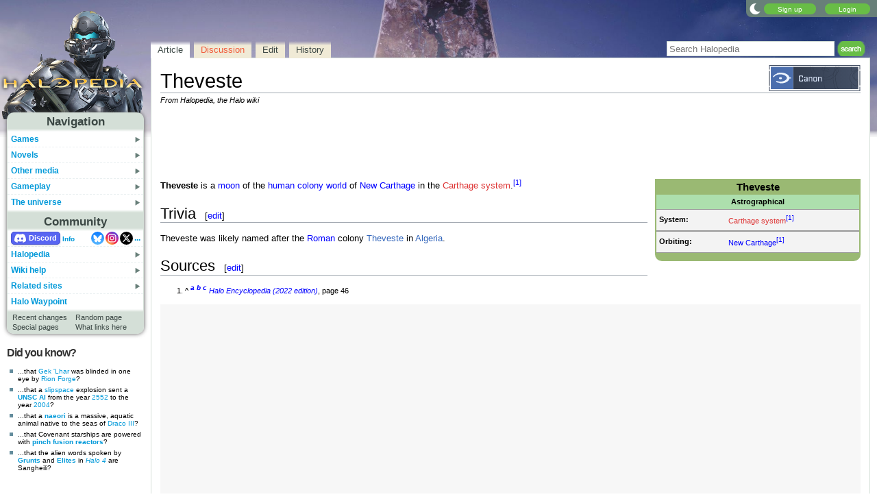

--- FILE ---
content_type: text/html; charset=UTF-8
request_url: https://www.halopedia.org/Theveste
body_size: 16554
content:
<!DOCTYPE html>
<html class="client-nojs" lang="en" dir="ltr">
<head>
<meta charset="UTF-8"/>
<title>Theveste - Planet - Halopedia, the Halo wiki</title>
<script>document.documentElement.className="client-js";RLCONF={"wgBreakFrames":false,"wgSeparatorTransformTable":["",""],"wgDigitTransformTable":["",""],"wgDefaultDateFormat":"mdy","wgMonthNames":["","January","February","March","April","May","June","July","August","September","October","November","December"],"wgRequestId":"5f4b267b4a2ccce905ef5f73","wgCSPNonce":false,"wgCanonicalNamespace":"","wgCanonicalSpecialPageName":false,"wgNamespaceNumber":0,"wgPageName":"Theveste","wgTitle":"Theveste","wgCurRevisionId":1608972,"wgRevisionId":1608972,"wgArticleId":245516,"wgIsArticle":true,"wgIsRedirect":false,"wgAction":"view","wgUserName":null,"wgUserGroups":["*"],"wgCategories":["New Carthage locations","Moons"],"wgPageContentLanguage":"en","wgPageContentModel":"wikitext","wgRelevantPageName":"Theveste","wgRelevantArticleId":245516,"wgIsProbablyEditable":true,"wgRelevantPageIsProbablyEditable":true,"wgRestrictionEdit":[],"wgRestrictionMove":[],"wgMFDisplayWikibaseDescriptions":{"search":false,"nearby":false,"watchlist":false,"tagline":false},"wgMediaViewerOnClick":true,"wgMediaViewerEnabledByDefault":false,"wgPopupsFlags":4};
RLSTATE={"ext.gadget.StaffHighlights":"ready","ext.gadget.ResponsiveStyle":"ready","ext.gadget.MainPageStyle":"ready","ext.gadget.NavboxStyle":"ready","ext.gadget.GlobalStyle":"ready","ext.gadget.Wallpapers":"ready","site.styles":"ready","user.styles":"ready","user":"ready","user.options":"loading","ext.cite.styles":"ready","skins.nimbus":"ready"};RLPAGEMODULES=["ext.cite.ux-enhancements","site","mediawiki.page.ready","mmv.head","mmv.bootstrap.autostart","ext.gadget.GlobalScript","ext.gadget.Countdown","ext.gadget.VideoResizer","ext.gadget.ExplainTooltips","ext.gadget.RecentChangesRefresh","ext.gadget.DarkToggle","ext.gadget.TabSystem","ext.gadget.SpoilerWarning","ext.gadget.HalopediaSecret","ext.gadget.HiddenAppearances","ext.gadget.ZoomableMap","ext.popups","skins.nimbus.menu"];</script>
<script>(RLQ=window.RLQ||[]).push(function(){mw.loader.implement("user.options@12s5i",function($,jQuery,require,module){mw.user.tokens.set({"patrolToken":"+\\","watchToken":"+\\","csrfToken":"+\\"});});});</script>
<link rel="stylesheet" href="/load.php?lang=en&amp;modules=ext.cite.styles%7Cskins.nimbus&amp;only=styles&amp;skin=nimbus"/>
<script async="" src="/load.php?lang=en&amp;modules=startup&amp;only=scripts&amp;raw=1&amp;skin=nimbus"></script>
<meta name="ResourceLoaderDynamicStyles" content=""/>
<link rel="stylesheet" href="/load.php?lang=en&amp;modules=ext.gadget.GlobalStyle%2CMainPageStyle%2CNavboxStyle%2CResponsiveStyle%2CStaffHighlights%2CWallpapers&amp;only=styles&amp;skin=nimbus"/>
<link rel="stylesheet" href="/load.php?lang=en&amp;modules=site.styles&amp;only=styles&amp;skin=nimbus"/>
<meta name="generator" content="MediaWiki 1.39.17"/>
<meta name="format-detection" content="telephone=no"/>
<meta name="theme-color" content="#7E875C"/>
<meta name="description" content="Theveste is a moon of the human colony world of New Carthage in the Carthage system."/>
<meta name="twitter:site" content="@Halopedia"/>
<meta name="twitter:card" content="summary_large_image"/>
<meta name="viewport" content="width=1000"/>
<link rel="alternate" type="application/x-wiki" title="Edit" href="/Theveste?action=edit"/>
<link rel="apple-touch-icon" href="https://halo.wiki.gallery/images/apple-touch-icon.png"/>
<link rel="icon" href="https://halo.wiki.gallery/favicon.ico"/>
<link rel="search" type="application/opensearchdescription+xml" href="/opensearch_desc.php" title="Halopedia"/>
<link rel="EditURI" type="application/rsd+xml" href="https://www.halopedia.org/api.php?action=rsd"/>
<link rel="license" href="https://creativecommons.org/licenses/by-sa/3.0/"/>
<link rel="alternate" type="application/atom+xml" title="Halopedia Atom feed" href="/index.php?title=Special:RecentChanges&amp;feed=atom"/>
<link rel="canonical" href="https://www.halopedia.org/Theveste"/>
<link rel="stylesheet" href="https://wiki.gallery/1_39/css/global.css">
<link rel="stylesheet" href="https://wiki.gallery/1_39/css/desktop.css">
<link rel="stylesheet" href="https://wiki.gallery/1_39/css/nimbus.css">
<style type="text/css">
@import url(https://wiki.gallery/1_39/css/dark/all.css) (prefers-color-scheme: dark);
@import url(https://wiki.gallery/1_39/css/dark/bungie.css) (prefers-color-scheme: dark);
@import url(/MediaWiki:Dark.css?action=raw&ctype=text/css) (prefers-color-scheme: dark);
@import url(https://wiki.gallery/1_39/css/dark/nimbus.css) (prefers-color-scheme: dark);
@import url(/MediaWiki:DarkNimbus.css?action=raw&ctype=text/css) (prefers-color-scheme: dark);
</style>
<link rel="preconnect" href="https://a.pub.network/" crossorigin />
<link rel="preconnect" href="https://b.pub.network/" crossorigin />
<link rel="preconnect" href="https://c.pub.network/" crossorigin />
<link rel="preconnect" href="https://d.pub.network/" crossorigin />
<link rel="preconnect" href="https://c.amazon-adsystem.com" crossorigin />
<link rel="preconnect" href="https://s.amazon-adsystem.com" crossorigin />
<link rel="preconnect" href="https://btloader.com/" crossorigin />
<link rel="preconnect" href="https://api.btloader.com/" crossorigin />
<link rel="preconnect" href="https://confiant-integrations.global.ssl.fastly.net" crossorigin />
<!-- Global site tag (gtag.js) - Google Analytics -->
<script async src="https://www.googletagmanager.com/gtag/js?id=G-ECEG94X7M7"></script>
<script>
  window.dataLayer = window.dataLayer || [];
  function gtag(){dataLayer.push(arguments);}
  gtag('js', new Date());

  gtag('config', 'G-ECEG94X7M7');
</script>
<!-- InMobi Choice. Consent Manager Tag v3.0 (for TCF 2.2) -->
<script type="text/javascript" async=true>
(function() {
  var host = 'www.halopedia.org';
  var element = document.createElement('script');
  var firstScript = document.getElementsByTagName('script')[0];
  var url = 'https://cmp.inmobi.com'
    .concat('/choice/', 'v0NnnH1M4W081', '/', host, '/choice.js?tag_version=V3');
  var uspTries = 0;
  var uspTriesLimit = 3;
  element.async = true;
  element.type = 'text/javascript';
  element.src = url;

  firstScript.parentNode.insertBefore(element, firstScript);

  function makeStub() {
    var TCF_LOCATOR_NAME = '__tcfapiLocator';
    var queue = [];
    var win = window;
    var cmpFrame;

    function addFrame() {
      var doc = win.document;
      var otherCMP = !!(win.frames[TCF_LOCATOR_NAME]);

      if (!otherCMP) {
        if (doc.body) {
          var iframe = doc.createElement('iframe');

          iframe.style.cssText = 'display:none';
          iframe.name = TCF_LOCATOR_NAME;
          doc.body.appendChild(iframe);
        } else {
          setTimeout(addFrame, 5);
        }
      }
      return !otherCMP;
    }

    function tcfAPIHandler() {
      var gdprApplies;
      var args = arguments;

      if (!args.length) {
        return queue;
      } else if (args[0] === 'setGdprApplies') {
        if (
          args.length > 3 &&
          args[2] === 2 &&
          typeof args[3] === 'boolean'
        ) {
          gdprApplies = args[3];
          if (typeof args[2] === 'function') {
            args[2]('set', true);
          }
        }
      } else if (args[0] === 'ping') {
        var retr = {
          gdprApplies: gdprApplies,
          cmpLoaded: false,
          cmpStatus: 'stub'
        };

        if (typeof args[2] === 'function') {
          args[2](retr);
        }
      } else {
        if(args[0] === 'init' && typeof args[3] === 'object') {
          args[3] = Object.assign(args[3], { tag_version: 'V3' });
        }
        queue.push(args);
      }
    }

    function postMessageEventHandler(event) {
      var msgIsString = typeof event.data === 'string';
      var json = {};

      try {
        if (msgIsString) {
          json = JSON.parse(event.data);
        } else {
          json = event.data;
        }
      } catch (ignore) {}

      var payload = json.__tcfapiCall;

      if (payload) {
        window.__tcfapi(
          payload.command,
          payload.version,
          function(retValue, success) {
            var returnMsg = {
              __tcfapiReturn: {
                returnValue: retValue,
                success: success,
                callId: payload.callId
              }
            };
            if (msgIsString) {
              returnMsg = JSON.stringify(returnMsg);
            }
            if (event && event.source && event.source.postMessage) {
              event.source.postMessage(returnMsg, '*');
            }
          },
          payload.parameter
        );
      }
    }

    while (win) {
      try {
        if (win.frames[TCF_LOCATOR_NAME]) {
          cmpFrame = win;
          break;
        }
      } catch (ignore) {}

      if (win === window.top) {
        break;
      }
      win = win.parent;
    }
    if (!cmpFrame) {
      addFrame();
      win.__tcfapi = tcfAPIHandler;
      win.addEventListener('message', postMessageEventHandler, false);
    }
  };

  makeStub();

  var uspStubFunction = function() {
    var arg = arguments;
    if (typeof window.__uspapi !== uspStubFunction) {
      setTimeout(function() {
        if (typeof window.__uspapi !== 'undefined') {
          window.__uspapi.apply(window.__uspapi, arg);
        }
      }, 500);
    }
  };

  var checkIfUspIsReady = function() {
    uspTries++;
    if (window.__uspapi === uspStubFunction && uspTries < uspTriesLimit) {
      console.warn('USP is not accessible');
    } else {
      clearInterval(uspInterval);
    }
  };

  if (typeof window.__uspapi === 'undefined') {
    window.__uspapi = uspStubFunction;
    var uspInterval = setInterval(checkIfUspIsReady, 6000);
  }
})();
</script>
<!-- End InMobi Choice. Consent Manager Tag v3.0 (for TCF 2.2) -->
<script data-cfasync="false" type="text/javascript">
  var freestar = freestar || {};
  freestar.queue = freestar.queue || [];
  freestar.config = freestar.config || {};
  freestar.config.disabledProducts = {
    googleInterstitial: true,
    stickyFooter: true,
    videoAdhesion: true,
    video: true,
  };
  freestar.config.enabled_slots = [];
  freestar.initCallback = function () { (freestar.config.enabled_slots.length === 0) ? freestar.initCallbackCalled = false : freestar.newAdSlots(freestar.config.enabled_slots) }
</script>
<script src="https://a.pub.network/halopedia-org/pubfig.min.js" data-cfasync="false" async></script>
<link rel="stylesheet" href="https://wiki.gallery/1_39/css/freestar/ads.css">
<link rel="stylesheet" href="https://wiki.gallery/1_39/css/freestar/dark.css">
<meta property="og:title" content="Theveste - Planet - Halopedia, the Halo wiki"/>
<meta property="og:site_name" content="Halopedia"/>
<meta property="og:url" content="https://www.halopedia.org/Theveste"/>
<meta property="og:description" content="Theveste is a moon of the human colony world of New Carthage in the Carthage system."/>
<meta property="article:modified_time" content="2024-01-06T20:55:41Z"/>
<meta property="article:published_time" content="2024-01-06T20:55:41Z"/>
<script type="application/ld+json">{"@context":"http:\/\/schema.org","@type":"Article","name":"Theveste - Planet - Halopedia, the Halo wiki","headline":"Theveste - Planet - Halopedia, the Halo wiki","mainEntityOfPage":"Theveste","identifier":"https:\/\/www.halopedia.org\/Theveste","url":"https:\/\/www.halopedia.org\/Theveste","description":"Theveste is a moon of the human colony world of New Carthage in the Carthage system.","dateModified":"2024-01-06T20:55:41Z","datePublished":"2024-01-06T20:55:41Z","image":{"@type":"ImageObject"},"author":{"@type":"Organization","name":"Halopedia","url":"https:\/\/www.halopedia.org","logo":{"@type":"ImageObject","caption":"Halopedia"}},"publisher":{"@type":"Organization","name":"Halopedia","url":"https:\/\/www.halopedia.org","logo":{"@type":"ImageObject","caption":"Halopedia"}},"potentialAction":{"@type":"SearchAction","target":"https:\/\/www.halopedia.org\/index.php?title=Special:Search&search={search_term}","query-input":"required name=search_term"}}</script>
</head>
<body class="mw-1_39 porple halopedia desktop rootpage ns-content anon newbie syntax-highlight bungie light mediawiki ltr sitedir-ltr mw-hide-empty-elt ns-0 ns-subject mw-editable page-Theveste rootpage-Theveste skin-nimbus action-view"><div id="container">
	<div id="search-top">
		<form action="/index.php" id="searchform">
			<input id="searchInput" type="text" title="Search Halopedia" class="search-field" name="search" placeholder="Search Halopedia" />
			<input type="image" title="Search the pages for this text" src="//halo.wiki.gallery/images/search.png" class="search-button" alt="search" />
		</form>
	</div>
	<header id="header" class="noprint">
				<div id="wiki-login">
<a class="mw-skin-nimbus-button positive-button" href="https://www.halopedia.org/Special:CreateAccount" rel="nofollow"><span>Sign up</span></a>
		<a class="mw-skin-nimbus-button positive-button" href="https://www.halopedia.org/Special:UserLogin" id="nimbusLoginButton"><span>Login</span></a>		</div><!-- #wiki-login -->
	</header><!-- #header -->
	<div id="site-header" class="noprint">
		<div id="site-logo">
			<a href="https://www.halopedia.org/" title="Visit the main page" accesskey="" rel="nofollow">
			</a>
		</div>
	</div>
	<aside id="side-bar" class="noprint">
		<div id="navigation">
			<div id="navigation-title">Navigation</div>
			<div class="sub-menu-container" id="menu">
				<div class="menu-item" id="menu-item_01">
					<a id="a-menu-item_01" href="/Category:Games">Games<img src="https://wiki.gallery/1_39/skins/Nimbus/nimbus/right_arrow.gif" alt="" class="sub-menu-button" /></a><div class="sub-menu-container" id="menu_01"><div class="sub-menu" id="sub-menu_01" style="display:none;">
				<div class="sub-menu-item" id="sub-menu-item_01_01">
					<a id="a-sub-menu-item_01_01" href="/Category:Video_games">Original trilogy<img src="https://wiki.gallery/1_39/skins/Nimbus/nimbus/right_arrow.gif" alt="" class="sub-menu-button" /></a><div class="sub-menu-container" id="menu_01_01"><div class="sub-menu" id="sub-menu_01_01" style="display:none;">
				<div class="sub-menu-item" id="sub-menu-item_01_01_01">
					<a id="a-sub-menu-item_01_01_01" href="/Halo:_Combat_Evolved">Halo: Combat Evolved</a></div>
				<div class="sub-menu-item" id="sub-menu-item_01_01_02">
					<a id="a-sub-menu-item_01_01_02" href="/Halo:_Combat_Evolved_Anniversary">Halo: Combat Evolved Anniversary</a></div>
				<div class="sub-menu-item" id="sub-menu-item_01_01_03">
					<a id="a-sub-menu-item_01_01_03" href="/Halo:_Campaign_Evolved">Halo: Campaign Evolved</a></div>
				<div class="sub-menu-item" id="sub-menu-item_01_01_04">
					<a id="a-sub-menu-item_01_01_04" href="/Halo_2">Halo 2</a></div>
				<div class="sub-menu-item" id="sub-menu-item_01_01_05">
					<a id="a-sub-menu-item_01_01_05" href="/Halo_2:_Anniversary">Halo 2: Anniversary</a></div>
				<div class="sub-menu-item border-fix" id="sub-menu-item_01_01_06">
					<a id="a-sub-menu-item_01_01_06" href="/Halo_3">Halo 3</a></div></div></div>
</div>
				<div class="sub-menu-item" id="sub-menu-item_01_02">
					<a id="a-sub-menu-item_01_02" href="/Category:Video_games">Mainline 343i games<img src="https://wiki.gallery/1_39/skins/Nimbus/nimbus/right_arrow.gif" alt="" class="sub-menu-button" /></a><div class="sub-menu-container" id="menu_01_02"><div class="sub-menu" id="sub-menu_01_02" style="display:none;">
				<div class="sub-menu-item" id="sub-menu-item_01_02_01">
					<a id="a-sub-menu-item_01_02_01" href="/Halo_4">Halo 4</a></div>
				<div class="sub-menu-item" id="sub-menu-item_01_02_02">
					<a id="a-sub-menu-item_01_02_02" href="/Halo_5:_Guardians">Halo 5: Guardians</a></div>
				<div class="sub-menu-item border-fix" id="sub-menu-item_01_02_03">
					<a id="a-sub-menu-item_01_02_03" href="/Halo_Infinite">Halo Infinite</a></div></div></div>
</div>
				<div class="sub-menu-item" id="sub-menu-item_01_03">
					<a id="a-sub-menu-item_01_03" href="/Category:Video_games">Halo: Spartan series<img src="https://wiki.gallery/1_39/skins/Nimbus/nimbus/right_arrow.gif" alt="" class="sub-menu-button" /></a><div class="sub-menu-container" id="menu_01_03"><div class="sub-menu" id="sub-menu_01_03" style="display:none;">
				<div class="sub-menu-item" id="sub-menu-item_01_03_01">
					<a id="a-sub-menu-item_01_03_01" href="/Halo:_Spartan_Assault">Halo: Spartan Assault</a></div>
				<div class="sub-menu-item border-fix" id="sub-menu-item_01_03_02">
					<a id="a-sub-menu-item_01_03_02" href="/Halo:_Spartan_Strike">Halo: Spartan Strike</a></div></div></div>
</div>
				<div class="sub-menu-item" id="sub-menu-item_01_04">
					<a id="a-sub-menu-item_01_04" href="/Category:Video_games">Halo Wars series<img src="https://wiki.gallery/1_39/skins/Nimbus/nimbus/right_arrow.gif" alt="" class="sub-menu-button" /></a><div class="sub-menu-container" id="menu_01_04"><div class="sub-menu" id="sub-menu_01_04" style="display:none;">
				<div class="sub-menu-item" id="sub-menu-item_01_04_01">
					<a id="a-sub-menu-item_01_04_01" href="/Halo_Wars">Halo Wars</a></div>
				<div class="sub-menu-item border-fix" id="sub-menu-item_01_04_02">
					<a id="a-sub-menu-item_01_04_02" href="/Halo_Wars_2">Halo Wars 2</a></div></div></div>
</div>
				<div class="sub-menu-item" id="sub-menu-item_01_05">
					<a id="a-sub-menu-item_01_05" href="/Category:Video_games">Other games<img src="https://wiki.gallery/1_39/skins/Nimbus/nimbus/right_arrow.gif" alt="" class="sub-menu-button" /></a><div class="sub-menu-container" id="menu_01_05"><div class="sub-menu" id="sub-menu_01_05" style="display:none;">
				<div class="sub-menu-item" id="sub-menu-item_01_05_01">
					<a id="a-sub-menu-item_01_05_01" href="/Halo_3:_ODST">Halo 3: ODST</a></div>
				<div class="sub-menu-item" id="sub-menu-item_01_05_02">
					<a id="a-sub-menu-item_01_05_02" href="/Halo:_Reach">Halo: Reach</a></div>
				<div class="sub-menu-item border-fix" id="sub-menu-item_01_05_03">
					<a id="a-sub-menu-item_01_05_03" href="/Halo:_Fireteam_Raven">Halo: Fireteam Raven</a></div></div></div>
</div>
				<div class="sub-menu-item" id="sub-menu-item_01_06">
					<a id="a-sub-menu-item_01_06" href="/Category:Video_games">Ports and expansions<img src="https://wiki.gallery/1_39/skins/Nimbus/nimbus/right_arrow.gif" alt="" class="sub-menu-button" /></a><div class="sub-menu-container" id="menu_01_06"><div class="sub-menu" id="sub-menu_01_06" style="display:none;">
				<div class="sub-menu-item" id="sub-menu-item_01_06_01">
					<a id="a-sub-menu-item_01_06_01" href="/Halo:_Combat_Evolved_(PC_port)">Halo PC</a></div>
				<div class="sub-menu-item" id="sub-menu-item_01_06_02">
					<a id="a-sub-menu-item_01_06_02" href="/Halo_Custom_Edition">Halo Custom Edition</a></div>
				<div class="sub-menu-item" id="sub-menu-item_01_06_03">
					<a id="a-sub-menu-item_01_06_03" href="/Halo_2_Multiplayer_Map_Pack">Halo 2 Multiplayer Map Pack</a></div>
				<div class="sub-menu-item" id="sub-menu-item_01_06_04">
					<a id="a-sub-menu-item_01_06_04" href="/Halo_2_(Windows_Vista)">Halo 2 Vista</a></div>
				<div class="sub-menu-item" id="sub-menu-item_01_06_05">
					<a id="a-sub-menu-item_01_06_05" href="/Halo_3:_Mythic">Halo 3: Mythic</a></div>
				<div class="sub-menu-item" id="sub-menu-item_01_06_06">
					<a id="a-sub-menu-item_01_06_06" href="/Halo:_The_Master_Chief_Collection">Halo: The Master Chief Collection</a></div>
				<div class="sub-menu-item border-fix" id="sub-menu-item_01_06_07">
					<a id="a-sub-menu-item_01_06_07" href="/Halo_5:_Forge">Halo 5: Forge</a></div></div></div>
</div>
				<div class="sub-menu-item" id="sub-menu-item_01_07">
					<a id="a-sub-menu-item_01_07" href="/Category:Applications">Applications<img src="https://wiki.gallery/1_39/skins/Nimbus/nimbus/right_arrow.gif" alt="" class="sub-menu-button" /></a><div class="sub-menu-container" id="menu_01_07"><div class="sub-menu" id="sub-menu_01_07" style="display:none;">
				<div class="sub-menu-item" id="sub-menu-item_01_07_01">
					<a id="a-sub-menu-item_01_07_01" href="/Halo_Waypoint">Halo Waypoint</a></div>
				<div class="sub-menu-item" id="sub-menu-item_01_07_02">
					<a id="a-sub-menu-item_01_07_02" href="/Halo_4:_King_of_the_Hill_Fueled_by_Mountain_Dew">Halo 4: King of the Hill</a></div>
				<div class="sub-menu-item" id="sub-menu-item_01_07_03">
					<a id="a-sub-menu-item_01_07_03" href="/Halo_Channel">Halo Channel</a></div>
				<div class="sub-menu-item" id="sub-menu-item_01_07_04">
					<a id="a-sub-menu-item_01_07_04" href="/Halo_(Windows_10_app)">Halo app</a></div>
				<div class="sub-menu-item" id="sub-menu-item_01_07_05">
					<a id="a-sub-menu-item_01_07_05" href="/Halo_Stickers">Halo Stickers</a></div>
				<div class="sub-menu-item border-fix" id="sub-menu-item_01_07_06">
					<a id="a-sub-menu-item_01_07_06" href="/Halo_Recruit">Halo Recruit</a></div></div></div>
</div>
				<div class="sub-menu-item" id="sub-menu-item_01_08">
					<a id="a-sub-menu-item_01_08" href="/Category:Tabletop_games">Table top<img src="https://wiki.gallery/1_39/skins/Nimbus/nimbus/right_arrow.gif" alt="" class="sub-menu-button" /></a><div class="sub-menu-container" id="menu_01_08"><div class="sub-menu" id="sub-menu_01_08" style="display:none;">
				<div class="sub-menu-item" id="sub-menu-item_01_08_01">
					<a id="a-sub-menu-item_01_08_01" href="/Category:Tabletop_games">Spartan Games<img src="https://wiki.gallery/1_39/skins/Nimbus/nimbus/right_arrow.gif" alt="" class="sub-menu-button" /></a><div class="sub-menu-container" id="menu_01_08_01"><div class="sub-menu" id="sub-menu_01_08_01" style="display:none;">
				<div class="sub-menu-item" id="sub-menu-item_01_08_01_01">
					<a id="a-sub-menu-item_01_08_01_01" href="/Halo:_Fleet_Battles">Halo: Fleet Battles</a></div>
				<div class="sub-menu-item border-fix" id="sub-menu-item_01_08_01_02">
					<a id="a-sub-menu-item_01_08_01_02" href="/Halo:_Ground_Command">Halo: Ground Command</a></div></div></div>
</div>
				<div class="sub-menu-item" id="sub-menu-item_01_08_02">
					<a id="a-sub-menu-item_01_08_02" href="/Halo_Interactive_Strategy_Game">Halo Interactive Strategy Game</a></div>
				<div class="sub-menu-item" id="sub-menu-item_01_08_03">
					<a id="a-sub-menu-item_01_08_03" href="/Risk">Halo Risk</a></div>
				<div class="sub-menu-item border-fix" id="sub-menu-item_01_08_04">
					<a id="a-sub-menu-item_01_08_04" href="/Monopoly:_Halo_Collector%27s_Edition">Halo Monopoly</a></div></div></div>
</div>
				<div class="sub-menu-item border-fix" id="sub-menu-item_01_09">
					<a id="a-sub-menu-item_01_09" href="/Category:Deleted_material">Canceled projects<img src="https://wiki.gallery/1_39/skins/Nimbus/nimbus/right_arrow.gif" alt="" class="sub-menu-button" /></a><div class="sub-menu-container" id="menu_01_09"><div class="sub-menu" id="sub-menu_01_09" style="display:none;">
				<div class="sub-menu-item" id="sub-menu-item_01_09_01">
					<a id="a-sub-menu-item_01_09_01" href="/Halo:_Chronicles">Halo: Chronicles</a></div>
				<div class="sub-menu-item" id="sub-menu-item_01_09_02">
					<a id="a-sub-menu-item_01_09_02" href="/Titan_(canceled_game)">Titan</a></div>
				<div class="sub-menu-item" id="sub-menu-item_01_09_03">
					<a id="a-sub-menu-item_01_09_03" href="/Haggar">Haggar</a></div>
				<div class="sub-menu-item" id="sub-menu-item_01_09_04">
					<a id="a-sub-menu-item_01_09_04" href="/Halo_Online">Halo Online</a></div>
				<div class="sub-menu-item border-fix" id="sub-menu-item_01_09_05">
					<a id="a-sub-menu-item_01_09_05" href="/Halo:_Starfighter">Halo: Starfighter</a></div></div></div>
</div></div></div>
</div>
				<div class="menu-item" id="menu-item_02">
					<a id="a-menu-item_02" href="/Halo_novels">Novels<img src="https://wiki.gallery/1_39/skins/Nimbus/nimbus/right_arrow.gif" alt="" class="sub-menu-button" /></a><div class="sub-menu-container" id="menu_02"><div class="sub-menu" id="sub-menu_02" style="display:none;">
				<div class="sub-menu-item" id="sub-menu-item_02_01">
					<a id="a-sub-menu-item_02_01" href="/The_Original_Series">The Original Series<img src="https://wiki.gallery/1_39/skins/Nimbus/nimbus/right_arrow.gif" alt="" class="sub-menu-button" /></a><div class="sub-menu-container" id="menu_02_01"><div class="sub-menu" id="sub-menu_02_01" style="display:none;">
				<div class="sub-menu-item" id="sub-menu-item_02_01_01">
					<a id="a-sub-menu-item_02_01_01" href="/Halo:_The_Fall_of_Reach">The Fall of Reach</a></div>
				<div class="sub-menu-item" id="sub-menu-item_02_01_02">
					<a id="a-sub-menu-item_02_01_02" href="/Halo:_The_Flood">The Flood</a></div>
				<div class="sub-menu-item" id="sub-menu-item_02_01_03">
					<a id="a-sub-menu-item_02_01_03" href="/Halo:_First_Strike">First Strike</a></div>
				<div class="sub-menu-item border-fix" id="sub-menu-item_02_01_04">
					<a id="a-sub-menu-item_02_01_04" href="/Halo:_Ghosts_of_Onyx">Ghosts of Onyx</a></div></div></div>
</div>
				<div class="sub-menu-item" id="sub-menu-item_02_02">
					<a id="a-sub-menu-item_02_02" href="/Gray_Team_series">Gray Team<img src="https://wiki.gallery/1_39/skins/Nimbus/nimbus/right_arrow.gif" alt="" class="sub-menu-button" /></a><div class="sub-menu-container" id="menu_02_02"><div class="sub-menu" id="sub-menu_02_02" style="display:none;">
				<div class="sub-menu-item" id="sub-menu-item_02_02_01">
					<a id="a-sub-menu-item_02_02_01" href="/Halo:_The_Cole_Protocol">The Cole Protocol</a></div>
				<div class="sub-menu-item border-fix" id="sub-menu-item_02_02_02">
					<a id="a-sub-menu-item_02_02_02" href="/Halo:_Envoy">Envoy</a></div></div></div>
</div>
				<div class="sub-menu-item" id="sub-menu-item_02_03">
					<a id="a-sub-menu-item_02_03" href="/The_Forerunner_Saga">The Forerunner Saga<img src="https://wiki.gallery/1_39/skins/Nimbus/nimbus/right_arrow.gif" alt="" class="sub-menu-button" /></a><div class="sub-menu-container" id="menu_02_03"><div class="sub-menu" id="sub-menu_02_03" style="display:none;">
				<div class="sub-menu-item" id="sub-menu-item_02_03_01">
					<a id="a-sub-menu-item_02_03_01" href="/Halo:_Cryptum">Cryptum</a></div>
				<div class="sub-menu-item" id="sub-menu-item_02_03_02">
					<a id="a-sub-menu-item_02_03_02" href="/Halo:_Primordium">Primordium</a></div>
				<div class="sub-menu-item border-fix" id="sub-menu-item_02_03_03">
					<a id="a-sub-menu-item_02_03_03" href="/Halo:_Silentium">Silentium<img src="https://wiki.gallery/1_39/skins/Nimbus/nimbus/right_arrow.gif" alt="" class="sub-menu-button" /></a><div class="sub-menu-container" id="menu_02_03_03"><div class="sub-menu" id="sub-menu_02_03_03" style="display:none;">
				<div class="sub-menu-item border-fix" id="sub-menu-item_02_03_03_01">
					<a id="a-sub-menu-item_02_03_03_01" href="/Rebirth">Rebirth</a></div></div></div>
</div></div></div>
</div>
				<div class="sub-menu-item" id="sub-menu-item_02_04">
					<a id="a-sub-menu-item_02_04" href="/Kilo-Five_Trilogy">Kilo-Five Trilogy<img src="https://wiki.gallery/1_39/skins/Nimbus/nimbus/right_arrow.gif" alt="" class="sub-menu-button" /></a><div class="sub-menu-container" id="menu_02_04"><div class="sub-menu" id="sub-menu_02_04" style="display:none;">
				<div class="sub-menu-item" id="sub-menu-item_02_04_01">
					<a id="a-sub-menu-item_02_04_01" href="/Halo:_Glasslands">Glasslands</a></div>
				<div class="sub-menu-item" id="sub-menu-item_02_04_02">
					<a id="a-sub-menu-item_02_04_02" href="/Halo:_The_Thursday_War">The Thursday War</a></div>
				<div class="sub-menu-item border-fix" id="sub-menu-item_02_04_03">
					<a id="a-sub-menu-item_02_04_03" href="/Halo:_Mortal_Dictata">Mortal Dictata</a></div></div></div>
</div>
				<div class="sub-menu-item" id="sub-menu-item_02_05">
					<a id="a-sub-menu-item_02_05" href="/Alpha-Nine_series">Alpha-Nine<img src="https://wiki.gallery/1_39/skins/Nimbus/nimbus/right_arrow.gif" alt="" class="sub-menu-button" /></a><div class="sub-menu-container" id="menu_02_05"><div class="sub-menu" id="sub-menu_02_05" style="display:none;">
				<div class="sub-menu-item" id="sub-menu-item_02_05_01">
					<a id="a-sub-menu-item_02_05_01" href="/Halo:_New_Blood">New Blood</a></div>
				<div class="sub-menu-item border-fix" id="sub-menu-item_02_05_02">
					<a id="a-sub-menu-item_02_05_02" href="/Halo:_Bad_Blood">Bad Blood</a></div></div></div>
</div>
				<div class="sub-menu-item" id="sub-menu-item_02_06">
					<a id="a-sub-menu-item_02_06" href="/The_Ferrets_series">The Ferrets<img src="https://wiki.gallery/1_39/skins/Nimbus/nimbus/right_arrow.gif" alt="" class="sub-menu-button" /></a><div class="sub-menu-container" id="menu_02_06"><div class="sub-menu" id="sub-menu_02_06" style="display:none;">
				<div class="sub-menu-item" id="sub-menu-item_02_06_01">
					<a id="a-sub-menu-item_02_06_01" href="/Halo:_Last_Light">Last Light</a></div>
				<div class="sub-menu-item" id="sub-menu-item_02_06_02">
					<a id="a-sub-menu-item_02_06_02" href="/Halo:_Retribution">Retribution</a></div>
				<div class="sub-menu-item border-fix" id="sub-menu-item_02_06_03">
					<a id="a-sub-menu-item_02_06_03" href="/Halo:_Divine_Wind">Divine Wind</a></div></div></div>
</div>
				<div class="sub-menu-item" id="sub-menu-item_02_07">
					<a id="a-sub-menu-item_02_07" href="/Rion_Forge_%26_Ace_Of_Spades_series">Rion Forge &amp; Ace of Spades<img src="https://wiki.gallery/1_39/skins/Nimbus/nimbus/right_arrow.gif" alt="" class="sub-menu-button" /></a><div class="sub-menu-container" id="menu_02_07"><div class="sub-menu" id="sub-menu_02_07" style="display:none;">
				<div class="sub-menu-item" id="sub-menu-item_02_07_01">
					<a id="a-sub-menu-item_02_07_01" href="/Halo:_Smoke_and_Shadow">Smoke and Shadow</a></div>
				<div class="sub-menu-item" id="sub-menu-item_02_07_02">
					<a id="a-sub-menu-item_02_07_02" href="/Halo:_Renegades">Renegades</a></div>
				<div class="sub-menu-item border-fix" id="sub-menu-item_02_07_03">
					<a id="a-sub-menu-item_02_07_03" href="/Halo:_Point_of_Light">Point of Light</a></div></div></div>
</div>
				<div class="sub-menu-item" id="sub-menu-item_02_08">
					<a id="a-sub-menu-item_02_08" href="/A_Master_Chief_Story">A Master Chief Story<img src="https://wiki.gallery/1_39/skins/Nimbus/nimbus/right_arrow.gif" alt="" class="sub-menu-button" /></a><div class="sub-menu-container" id="menu_02_08"><div class="sub-menu" id="sub-menu_02_08" style="display:none;">
				<div class="sub-menu-item" id="sub-menu-item_02_08_01">
					<a id="a-sub-menu-item_02_08_01" href="/Halo:_Silent_Storm">Silent Storm</a></div>
				<div class="sub-menu-item" id="sub-menu-item_02_08_02">
					<a id="a-sub-menu-item_02_08_02" href="/Halo:_Oblivion">Oblivion</a></div>
				<div class="sub-menu-item border-fix" id="sub-menu-item_02_08_03">
					<a id="a-sub-menu-item_02_08_03" href="/Halo:_Shadows_of_Reach">Shadows of Reach<img src="https://wiki.gallery/1_39/skins/Nimbus/nimbus/right_arrow.gif" alt="" class="sub-menu-button" /></a><div class="sub-menu-container" id="menu_02_08_03"><div class="sub-menu" id="sub-menu_02_08_03" style="display:none;">
				<div class="sub-menu-item border-fix" id="sub-menu-item_02_08_03_01">
					<a id="a-sub-menu-item_02_08_03_01" href="/Sacrifice">Sacrifice</a></div></div></div>
</div></div></div>
</div>
				<div class="sub-menu-item" id="sub-menu-item_02_09">
					<a id="a-sub-menu-item_02_09" href="/Battle_Born:_A_Halo_Young_Adult_Novel_Series">Battle Born<img src="https://wiki.gallery/1_39/skins/Nimbus/nimbus/right_arrow.gif" alt="" class="sub-menu-button" /></a><div class="sub-menu-container" id="menu_02_09"><div class="sub-menu" id="sub-menu_02_09" style="display:none;">
				<div class="sub-menu-item" id="sub-menu-item_02_09_01">
					<a id="a-sub-menu-item_02_09_01" href="/Halo:_Battle_Born">Battle Born</a></div>
				<div class="sub-menu-item border-fix" id="sub-menu-item_02_09_02">
					<a id="a-sub-menu-item_02_09_02" href="/Halo:_Meridian_Divide">Meridian Divide</a></div></div></div>
</div>
				<div class="sub-menu-item" id="sub-menu-item_02_010">
					<a id="a-sub-menu-item_02_010" href="/Halo_novels">Individual novels<img src="https://wiki.gallery/1_39/skins/Nimbus/nimbus/right_arrow.gif" alt="" class="sub-menu-button" /></a><div class="sub-menu-container" id="menu_02_010"><div class="sub-menu" id="sub-menu_02_010" style="display:none;">
				<div class="sub-menu-item" id="sub-menu-item_02_010_01">
					<a id="a-sub-menu-item_02_010_01" href="/Halo:_Contact_Harvest">Contact Harvest</a></div>
				<div class="sub-menu-item" id="sub-menu-item_02_010_02">
					<a id="a-sub-menu-item_02_010_02" href="/Halo:_Broken_Circle">Broken Circle</a></div>
				<div class="sub-menu-item" id="sub-menu-item_02_010_03">
					<a id="a-sub-menu-item_02_010_03" href="/Halo:_Hunters_in_the_Dark">Hunters in the Dark</a></div>
				<div class="sub-menu-item" id="sub-menu-item_02_010_04">
					<a id="a-sub-menu-item_02_010_04" href="/Halo:_Legacy_of_Onyx">Legacy of Onyx</a></div>
				<div class="sub-menu-item" id="sub-menu-item_02_010_05">
					<a id="a-sub-menu-item_02_010_05" href="/Halo:_The_Rubicon_Protocol">The Rubicon Protocol</a></div>
				<div class="sub-menu-item border-fix" id="sub-menu-item_02_010_06">
					<a id="a-sub-menu-item_02_010_06" href="/Halo:_Outcasts">Outcasts</a></div></div></div>
</div>
				<div class="sub-menu-item" id="sub-menu-item_02_011">
					<a id="a-sub-menu-item_02_011" href="/Halo_novels">Individual novellas<img src="https://wiki.gallery/1_39/skins/Nimbus/nimbus/right_arrow.gif" alt="" class="sub-menu-button" /></a><div class="sub-menu-container" id="menu_02_011"><div class="sub-menu" id="sub-menu_02_011" style="display:none;">
				<div class="sub-menu-item" id="sub-menu-item_02_011_01">
					<a id="a-sub-menu-item_02_011_01" href="/Halo:_Saint%27s_Testimony">Saint&#039;s Testimony</a></div>
				<div class="sub-menu-item border-fix" id="sub-menu-item_02_011_02">
					<a id="a-sub-menu-item_02_011_02" href="/Halo:_Shadow_of_Intent">Shadow of Intent</a></div></div></div>
</div>
				<div class="sub-menu-item border-fix" id="sub-menu-item_02_012">
					<a id="a-sub-menu-item_02_012" href="/Halo_novels">Anthologies<img src="https://wiki.gallery/1_39/skins/Nimbus/nimbus/right_arrow.gif" alt="" class="sub-menu-button" /></a><div class="sub-menu-container" id="menu_02_012"><div class="sub-menu" id="sub-menu_02_012" style="display:none;">
				<div class="sub-menu-item" id="sub-menu-item_02_012_01">
					<a id="a-sub-menu-item_02_012_01" href="/Halo:_Evolutions">Evolutions</a></div>
				<div class="sub-menu-item border-fix" id="sub-menu-item_02_012_02">
					<a id="a-sub-menu-item_02_012_02" href="/Halo:_Fractures">Fractures</a></div></div></div>
</div></div></div>
</div>
				<div class="menu-item" id="menu-item_03">
					<a id="a-menu-item_03" href="/Category:Products">Other media<img src="https://wiki.gallery/1_39/skins/Nimbus/nimbus/right_arrow.gif" alt="" class="sub-menu-button" /></a><div class="sub-menu-container" id="menu_03"><div class="sub-menu" id="sub-menu_03" style="display:none;">
				<div class="sub-menu-item" id="sub-menu-item_03_01">
					<a id="a-sub-menu-item_03_01" href="/Category:Comics">Comics<img src="https://wiki.gallery/1_39/skins/Nimbus/nimbus/right_arrow.gif" alt="" class="sub-menu-button" /></a><div class="sub-menu-container" id="menu_03_01"><div class="sub-menu" id="sub-menu_03_01" style="display:none;">
				<div class="sub-menu-item" id="sub-menu-item_03_01_01">
					<a id="a-sub-menu-item_03_01_01" href="/Halo_Graphic_Novel">Graphic Novel</a></div>
				<div class="sub-menu-item" id="sub-menu-item_03_01_02">
					<a id="a-sub-menu-item_03_01_02" href="/Halo_3:_The_Cradle_of_Life">The Cradle of Life</a></div>
				<div class="sub-menu-item" id="sub-menu-item_03_01_03">
					<a id="a-sub-menu-item_03_01_03" href="/Halo:_Uprising">Uprising</a></div>
				<div class="sub-menu-item" id="sub-menu-item_03_01_04">
					<a id="a-sub-menu-item_03_01_04" href="/Halo:_Helljumper">Helljumper</a></div>
				<div class="sub-menu-item" id="sub-menu-item_03_01_05">
					<a id="a-sub-menu-item_03_01_05" href="/Halo:_Blood_Line">Blood Line</a></div>
				<div class="sub-menu-item" id="sub-menu-item_03_01_06">
					<a id="a-sub-menu-item_03_01_06" href="/Halo:_Fall_of_Reach">Fall of Reach</a></div>
				<div class="sub-menu-item" id="sub-menu-item_03_01_07">
					<a id="a-sub-menu-item_03_01_07" href="/Halo_Wars:_Genesis">Genesis</a></div>
				<div class="sub-menu-item" id="sub-menu-item_03_01_08">
					<a id="a-sub-menu-item_03_01_08" href="/Halo:_Initiation">Initiation</a></div>
				<div class="sub-menu-item" id="sub-menu-item_03_01_09">
					<a id="a-sub-menu-item_03_01_09" href="/Halo:_Escalation">Escalation</a></div>
				<div class="sub-menu-item" id="sub-menu-item_03_01_010">
					<a id="a-sub-menu-item_03_01_010" href="/Halo:_Tales_from_Slipspace">Tales from Slipspace</a></div>
				<div class="sub-menu-item" id="sub-menu-item_03_01_011">
					<a id="a-sub-menu-item_03_01_011" href="/Halo:_Rise_of_Atriox">Rise of Atriox</a></div>
				<div class="sub-menu-item" id="sub-menu-item_03_01_012">
					<a id="a-sub-menu-item_03_01_012" href="/Halo:_Collateral_Damage">Collateral Damage</a></div>
				<div class="sub-menu-item border-fix" id="sub-menu-item_03_01_013">
					<a id="a-sub-menu-item_03_01_013" href="/Halo:_Lone_Wolf">Lone Wolf</a></div></div></div>
</div>
				<div class="sub-menu-item" id="sub-menu-item_03_02">
					<a id="a-sub-menu-item_03_02" href="/Category:Art_books">Art books<img src="https://wiki.gallery/1_39/skins/Nimbus/nimbus/right_arrow.gif" alt="" class="sub-menu-button" /></a><div class="sub-menu-container" id="menu_03_02"><div class="sub-menu" id="sub-menu_03_02" style="display:none;">
				<div class="sub-menu-item" id="sub-menu-item_03_02_01">
					<a id="a-sub-menu-item_03_02_01" href="/The_Art_of_Halo:_Creating_a_Virtual_World">The Art of Halo</a></div>
				<div class="sub-menu-item" id="sub-menu-item_03_02_02">
					<a id="a-sub-menu-item_03_02_02" href="/The_Art_of_Halo_3">The Art of Halo 3</a></div>
				<div class="sub-menu-item" id="sub-menu-item_03_02_03">
					<a id="a-sub-menu-item_03_02_03" href="/Halo:_The_Great_Journey_-_The_Art_of_Building_Worlds">Halo: The Great Journey</a></div>
				<div class="sub-menu-item" id="sub-menu-item_03_02_04">
					<a id="a-sub-menu-item_03_02_04" href="/Awakening:_The_Art_of_Halo_4">The Art of Halo 4</a></div>
				<div class="sub-menu-item" id="sub-menu-item_03_02_05">
					<a id="a-sub-menu-item_03_02_05" href="/The_Art_of_Halo_5:_Guardians">The Art of Halo 5: Guardians</a></div>
				<div class="sub-menu-item border-fix" id="sub-menu-item_03_02_06">
					<a id="a-sub-menu-item_03_02_06" href="/The_Art_of_Halo_Infinite">The Art of Halo Infinite</a></div></div></div>
</div>
				<div class="sub-menu-item" id="sub-menu-item_03_03">
					<a id="a-sub-menu-item_03_03" href="/Category:Reference_books">Reference books<img src="https://wiki.gallery/1_39/skins/Nimbus/nimbus/right_arrow.gif" alt="" class="sub-menu-button" /></a><div class="sub-menu-container" id="menu_03_03"><div class="sub-menu" id="sub-menu_03_03" style="display:none;">
				<div class="sub-menu-item" id="sub-menu-item_03_03_01">
					<a id="a-sub-menu-item_03_03_01" href="/Halo_Encyclopedia">Original encyclopedias<img src="https://wiki.gallery/1_39/skins/Nimbus/nimbus/right_arrow.gif" alt="" class="sub-menu-button" /></a><div class="sub-menu-container" id="menu_03_03_01"><div class="sub-menu" id="sub-menu_03_03_01" style="display:none;">
				<div class="sub-menu-item" id="sub-menu-item_03_03_01_01">
					<a id="a-sub-menu-item_03_03_01_01" href="/Halo_Encyclopedia_(2009_edition)">2009 edition</a></div>
				<div class="sub-menu-item border-fix" id="sub-menu-item_03_03_01_02">
					<a id="a-sub-menu-item_03_03_01_02" href="/Halo_Encyclopedia_(2011_edition)">2011 edition</a></div></div></div>
</div>
				<div class="sub-menu-item" id="sub-menu-item_03_03_02">
					<a id="a-sub-menu-item_03_03_02" href="/Halo:_The_Essential_Visual_Guide">Halo: The Essential Visual Guide</a></div>
				<div class="sub-menu-item" id="sub-menu-item_03_03_03">
					<a id="a-sub-menu-item_03_03_03" href="/Halo_4:_The_Essential_Visual_Guide">Halo 4: The Essential Visual Guide</a></div>
				<div class="sub-menu-item" id="sub-menu-item_03_03_04">
					<a id="a-sub-menu-item_03_03_04" href="/Halo_Mythos:_A_Guide_to_the_Story_of_Halo">Halo Mythos</a></div>
				<div class="sub-menu-item" id="sub-menu-item_03_03_05">
					<a id="a-sub-menu-item_03_03_05" href="/Halo:_Warfleet_%E2%80%93_An_Illustrated_Guide_to_the_Spacecraft_of_Halo">Halo: Warfleet</a></div>
				<div class="sub-menu-item" id="sub-menu-item_03_03_06">
					<a id="a-sub-menu-item_03_03_06" href="/Halo:_Official_Spartan_Field_Manual">Halo: Official Spartan Field Manual</a></div>
				<div class="sub-menu-item border-fix" id="sub-menu-item_03_03_07">
					<a id="a-sub-menu-item_03_03_07" href="/Halo_Encyclopedia_(2022_edition)">Halo Encyclopedia (2022 edition)</a></div></div></div>
</div>
				<div class="sub-menu-item" id="sub-menu-item_03_04">
					<a id="a-sub-menu-item_03_04" href="/Category:Strategy_guides">Strategy guides<img src="https://wiki.gallery/1_39/skins/Nimbus/nimbus/right_arrow.gif" alt="" class="sub-menu-button" /></a><div class="sub-menu-container" id="menu_03_04"><div class="sub-menu" id="sub-menu_03_04" style="display:none;">
				<div class="sub-menu-item" id="sub-menu-item_03_04_01">
					<a id="a-sub-menu-item_03_04_01" href="/Halo:_Combat_Evolved:_Sybex_Official_Strategies_%26_Secrets">Halo: Combat Evolved</a></div>
				<div class="sub-menu-item" id="sub-menu-item_03_04_02">
					<a id="a-sub-menu-item_03_04_02" href="/Halo_2:_The_Official_Strategy_Guide">Halo 2</a></div>
				<div class="sub-menu-item" id="sub-menu-item_03_04_03">
					<a id="a-sub-menu-item_03_04_03" href="/Halo_3:_The_Official_Strategy_Guide">Halo 3</a></div>
				<div class="sub-menu-item" id="sub-menu-item_03_04_04">
					<a id="a-sub-menu-item_03_04_04" href="/Halo_Wars:_Official_Strategy_Guide">Halo Wars</a></div>
				<div class="sub-menu-item" id="sub-menu-item_03_04_05">
					<a id="a-sub-menu-item_03_04_05" href="/Halo_3:_ODST_Official_Strategy_Guide">Halo 3: ODST</a></div>
				<div class="sub-menu-item" id="sub-menu-item_03_04_06">
					<a id="a-sub-menu-item_03_04_06" href="/Halo:_Reach_Official_Strategy_Guide">Halo: Reach</a></div>
				<div class="sub-menu-item" id="sub-menu-item_03_04_07">
					<a id="a-sub-menu-item_03_04_07" href="/Halo_4:_Official_Game_Guide">Halo 4</a></div>
				<div class="sub-menu-item border-fix" id="sub-menu-item_03_04_08">
					<a id="a-sub-menu-item_03_04_08" href="/Halo_5:_Guardians_Official_Game_Guide">Halo 5: Guardians</a></div></div></div>
</div>
				<div class="sub-menu-item" id="sub-menu-item_03_05">
					<a id="a-sub-menu-item_03_05" href="/Category:Animated_films">Animation<img src="https://wiki.gallery/1_39/skins/Nimbus/nimbus/right_arrow.gif" alt="" class="sub-menu-button" /></a><div class="sub-menu-container" id="menu_03_05"><div class="sub-menu" id="sub-menu_03_05" style="display:none;">
				<div class="sub-menu-item" id="sub-menu-item_03_05_01">
					<a id="a-sub-menu-item_03_05_01" href="/Halo_Legends">Halo Legends</a></div>
				<div class="sub-menu-item border-fix" id="sub-menu-item_03_05_02">
					<a id="a-sub-menu-item_03_05_02" href="/Halo:_The_Fall_of_Reach_-_The_Animated_Series">Halo: The Fall of Reach</a></div></div></div>
</div>
				<div class="sub-menu-item border-fix" id="sub-menu-item_03_06">
					<a id="a-sub-menu-item_03_06" href="/Category:Live_action">Live action<img src="https://wiki.gallery/1_39/skins/Nimbus/nimbus/right_arrow.gif" alt="" class="sub-menu-button" /></a><div class="sub-menu-container" id="menu_03_06"><div class="sub-menu" id="sub-menu_03_06" style="display:none;">
				<div class="sub-menu-item" id="sub-menu-item_03_06_01">
					<a id="a-sub-menu-item_03_06_01" href="/Halo:_Landfall">Landfall</a></div>
				<div class="sub-menu-item" id="sub-menu-item_03_06_02">
					<a id="a-sub-menu-item_03_06_02" href="/The_Life">The Life</a></div>
				<div class="sub-menu-item" id="sub-menu-item_03_06_03">
					<a id="a-sub-menu-item_03_06_03" href="/Birth_of_a_Spartan">Birth of a Spartan</a></div>
				<div class="sub-menu-item" id="sub-menu-item_03_06_04">
					<a id="a-sub-menu-item_03_06_04" href="/Remember_Reach">Remember Reach</a></div>
				<div class="sub-menu-item" id="sub-menu-item_03_06_05">
					<a id="a-sub-menu-item_03_06_05" href="/Halo_4:_Forward_Unto_Dawn">Forward Unto Dawn</a></div>
				<div class="sub-menu-item" id="sub-menu-item_03_06_06">
					<a id="a-sub-menu-item_03_06_06" href="/Halo_film">Halo movie</a></div>
				<div class="sub-menu-item" id="sub-menu-item_03_06_07">
					<a id="a-sub-menu-item_03_06_07" href="/Halo:_Nightfall">Nightfall</a></div>
				<div class="sub-menu-item border-fix" id="sub-menu-item_03_06_08">
					<a id="a-sub-menu-item_03_06_08" href="/Halo:_The_Television_Series">Halo TV series</a></div></div></div>
</div></div></div>
</div>
				<div class="menu-item" id="menu-item_04">
					<a id="a-menu-item_04" href="/Category:Gameplay">Gameplay<img src="https://wiki.gallery/1_39/skins/Nimbus/nimbus/right_arrow.gif" alt="" class="sub-menu-button" /></a><div class="sub-menu-container" id="menu_04"><div class="sub-menu" id="sub-menu_04" style="display:none;">
				<div class="sub-menu-item" id="sub-menu-item_04_01">
					<a id="a-sub-menu-item_04_01" href="/Halo_Waypoint">Waypoint</a></div>
				<div class="sub-menu-item" id="sub-menu-item_04_02">
					<a id="a-sub-menu-item_04_02" href="/Equipment">Equipment</a></div>
				<div class="sub-menu-item" id="sub-menu-item_04_03">
					<a id="a-sub-menu-item_04_03" href="/Weapons_(gameplay)">Weapons</a></div>
				<div class="sub-menu-item" id="sub-menu-item_04_04">
					<a id="a-sub-menu-item_04_04" href="/Vehicles">Vehicles</a></div>
				<div class="sub-menu-item" id="sub-menu-item_04_05">
					<a id="a-sub-menu-item_04_05" href="/Armor_customizations">Armor customizations</a></div>
				<div class="sub-menu-item" id="sub-menu-item_04_06">
					<a id="a-sub-menu-item_04_06" href="/Category:Levels">Walkthroughs</a></div>
				<div class="sub-menu-item border-fix" id="sub-menu-item_04_07">
					<a id="a-sub-menu-item_04_07" href="/Multiplayer">Multiplayer</a></div></div></div>
</div>
				<div class="menu-item border-fix" id="menu-item_05">
					<a id="a-menu-item_05" href="/Halo_universe">The universe<img src="https://wiki.gallery/1_39/skins/Nimbus/nimbus/right_arrow.gif" alt="" class="sub-menu-button" /></a><div class="sub-menu-container" id="menu_05"><div class="sub-menu" id="sub-menu_05" style="display:none;">
				<div class="sub-menu-item" id="sub-menu-item_05_01">
					<a id="a-sub-menu-item_05_01" href="/Category:Characters">Characters<img src="https://wiki.gallery/1_39/skins/Nimbus/nimbus/right_arrow.gif" alt="" class="sub-menu-button" /></a><div class="sub-menu-container" id="menu_05_01"><div class="sub-menu" id="sub-menu_05_01" style="display:none;">
				<div class="sub-menu-item" id="sub-menu-item_05_01_01">
					<a id="a-sub-menu-item_05_01_01" href="/Blue_Team">Blue Team<img src="https://wiki.gallery/1_39/skins/Nimbus/nimbus/right_arrow.gif" alt="" class="sub-menu-button" /></a><div class="sub-menu-container" id="menu_05_01_01"><div class="sub-menu" id="sub-menu_05_01_01" style="display:none;">
				<div class="sub-menu-item" id="sub-menu-item_05_01_01_01">
					<a id="a-sub-menu-item_05_01_01_01" href="/John-117">John-117</a></div>
				<div class="sub-menu-item" id="sub-menu-item_05_01_01_02">
					<a id="a-sub-menu-item_05_01_01_02" href="/Linda-058">Linda-058</a></div>
				<div class="sub-menu-item" id="sub-menu-item_05_01_01_03">
					<a id="a-sub-menu-item_05_01_01_03" href="/Kelly-087">Kelly-087</a></div>
				<div class="sub-menu-item border-fix" id="sub-menu-item_05_01_01_04">
					<a id="a-sub-menu-item_05_01_01_04" href="/Frederic-104">Frederic-104</a></div></div></div>
</div>
				<div class="sub-menu-item" id="sub-menu-item_05_01_02">
					<a id="a-sub-menu-item_05_01_02" href="/Red_Team">Red Team<img src="https://wiki.gallery/1_39/skins/Nimbus/nimbus/right_arrow.gif" alt="" class="sub-menu-button" /></a><div class="sub-menu-container" id="menu_05_01_02"><div class="sub-menu" id="sub-menu_05_01_02" style="display:none;">
				<div class="sub-menu-item" id="sub-menu-item_05_01_02_01">
					<a id="a-sub-menu-item_05_01_02_01" href="/Jerome-092">Jerome-092</a></div>
				<div class="sub-menu-item" id="sub-menu-item_05_01_02_02">
					<a id="a-sub-menu-item_05_01_02_02" href="/Douglas-042">Douglas-042</a></div>
				<div class="sub-menu-item border-fix" id="sub-menu-item_05_01_02_03">
					<a id="a-sub-menu-item_05_01_02_03" href="/Alice-130">Alice-130</a></div></div></div>
</div>
				<div class="sub-menu-item" id="sub-menu-item_05_01_03">
					<a id="a-sub-menu-item_05_01_03" href="/Alpha-Nine">Alpha-Nine<img src="https://wiki.gallery/1_39/skins/Nimbus/nimbus/right_arrow.gif" alt="" class="sub-menu-button" /></a><div class="sub-menu-container" id="menu_05_01_03"><div class="sub-menu" id="sub-menu_05_01_03" style="display:none;">
				<div class="sub-menu-item" id="sub-menu-item_05_01_03_01">
					<a id="a-sub-menu-item_05_01_03_01" href="/Rookie">Rookie</a></div>
				<div class="sub-menu-item" id="sub-menu-item_05_01_03_02">
					<a id="a-sub-menu-item_05_01_03_02" href="/Michael_Crespo">Michael &quot;Mickey&quot; Crespo</a></div>
				<div class="sub-menu-item" id="sub-menu-item_05_01_03_03">
					<a id="a-sub-menu-item_05_01_03_03" href="/Taylor_Miles">Taylor &quot;Dutch&quot; Miles</a></div>
				<div class="sub-menu-item border-fix" id="sub-menu-item_05_01_03_04">
					<a id="a-sub-menu-item_05_01_03_04" href="/Kojo_Agu">Kojo &quot;Romeo&quot; Agu</a></div></div></div>
</div>
				<div class="sub-menu-item" id="sub-menu-item_05_01_04">
					<a id="a-sub-menu-item_05_01_04" href="/NOBLE_Team">NOBLE Team<img src="https://wiki.gallery/1_39/skins/Nimbus/nimbus/right_arrow.gif" alt="" class="sub-menu-button" /></a><div class="sub-menu-container" id="menu_05_01_04"><div class="sub-menu" id="sub-menu_05_01_04" style="display:none;">
				<div class="sub-menu-item" id="sub-menu-item_05_01_04_01">
					<a id="a-sub-menu-item_05_01_04_01" href="/SPARTAN-B312">SPARTAN-B312</a></div>
				<div class="sub-menu-item" id="sub-menu-item_05_01_04_02">
					<a id="a-sub-menu-item_05_01_04_02" href="/Carter-A259">Carter-A259</a></div>
				<div class="sub-menu-item" id="sub-menu-item_05_01_04_03">
					<a id="a-sub-menu-item_05_01_04_03" href="/Jun-A266">Jun-A266</a></div>
				<div class="sub-menu-item" id="sub-menu-item_05_01_04_04">
					<a id="a-sub-menu-item_05_01_04_04" href="/Emile-A239">Emile-A239</a></div>
				<div class="sub-menu-item" id="sub-menu-item_05_01_04_05">
					<a id="a-sub-menu-item_05_01_04_05" href="/Kat-B320">Kat-B320</a></div>
				<div class="sub-menu-item border-fix" id="sub-menu-item_05_01_04_06">
					<a id="a-sub-menu-item_05_01_04_06" href="/Jorge-052">Jorge-052</a></div></div></div>
</div>
				<div class="sub-menu-item" id="sub-menu-item_05_01_05">
					<a id="a-sub-menu-item_05_01_05" href="/Fireteam_Osiris">Fireteam Osiris<img src="https://wiki.gallery/1_39/skins/Nimbus/nimbus/right_arrow.gif" alt="" class="sub-menu-button" /></a><div class="sub-menu-container" id="menu_05_01_05"><div class="sub-menu" id="sub-menu_05_01_05" style="display:none;">
				<div class="sub-menu-item" id="sub-menu-item_05_01_05_01">
					<a id="a-sub-menu-item_05_01_05_01" href="/Jameson_Locke">Jameson Locke</a></div>
				<div class="sub-menu-item" id="sub-menu-item_05_01_05_02">
					<a id="a-sub-menu-item_05_01_05_02" href="/Edward_Buck">Edward Buck</a></div>
				<div class="sub-menu-item" id="sub-menu-item_05_01_05_03">
					<a id="a-sub-menu-item_05_01_05_03" href="/Olympia_Vale">Olympia Vale</a></div>
				<div class="sub-menu-item border-fix" id="sub-menu-item_05_01_05_04">
					<a id="a-sub-menu-item_05_01_05_04" href="/Holly_Tanaka">Holly Tanaka</a></div></div></div>
</div>
				<div class="sub-menu-item" id="sub-menu-item_05_01_06">
					<a id="a-sub-menu-item_05_01_06" href="/Catherine_Halsey">Catherine Halsey</a></div>
				<div class="sub-menu-item" id="sub-menu-item_05_01_07">
					<a id="a-sub-menu-item_05_01_07" href="/Jacob_Keyes">Jacob Keyes</a></div>
				<div class="sub-menu-item" id="sub-menu-item_05_01_08">
					<a id="a-sub-menu-item_05_01_08" href="/Cortana">Cortana</a></div>
				<div class="sub-menu-item" id="sub-menu-item_05_01_09">
					<a id="a-sub-menu-item_05_01_09" href="/Avery_Johnson">Avery Johnson</a></div>
				<div class="sub-menu-item" id="sub-menu-item_05_01_010">
					<a id="a-sub-menu-item_05_01_010" href="/343_Guilty_Spark">343 Guilty Spark</a></div>
				<div class="sub-menu-item" id="sub-menu-item_05_01_011">
					<a id="a-sub-menu-item_05_01_011" href="/Thel_%27Vadam">Thel &#039;Vadam</a></div>
				<div class="sub-menu-item" id="sub-menu-item_05_01_012">
					<a id="a-sub-menu-item_05_01_012" href="/Terrence_Hood">Terrence Hood</a></div>
				<div class="sub-menu-item" id="sub-menu-item_05_01_013">
					<a id="a-sub-menu-item_05_01_013" href="/Miranda_Keyes">Miranda Keyes</a></div>
				<div class="sub-menu-item" id="sub-menu-item_05_01_014">
					<a id="a-sub-menu-item_05_01_014" href="/Rtas_%27Vadum">Rtas &#039;Vadum</a></div>
				<div class="sub-menu-item" id="sub-menu-item_05_01_015">
					<a id="a-sub-menu-item_05_01_015" href="/Gravemind">Gravemind</a></div>
				<div class="sub-menu-item" id="sub-menu-item_05_01_016">
					<a id="a-sub-menu-item_05_01_016" href="/James_Cutter">James Cutter</a></div>
				<div class="sub-menu-item" id="sub-menu-item_05_01_017">
					<a id="a-sub-menu-item_05_01_017" href="/John_Forge">John Forge</a></div>
				<div class="sub-menu-item" id="sub-menu-item_05_01_018">
					<a id="a-sub-menu-item_05_01_018" href="/Ellen_Anders">Ellen Anders</a></div>
				<div class="sub-menu-item" id="sub-menu-item_05_01_019">
					<a id="a-sub-menu-item_05_01_019" href="/Librarian">Librarian</a></div>
				<div class="sub-menu-item" id="sub-menu-item_05_01_020">
					<a id="a-sub-menu-item_05_01_020" href="/IsoDidact">IsoDidact</a></div>
				<div class="sub-menu-item" id="sub-menu-item_05_01_021">
					<a id="a-sub-menu-item_05_01_021" href="/Ur-Didact">Ur-Didact</a></div>
				<div class="sub-menu-item" id="sub-menu-item_05_01_022">
					<a id="a-sub-menu-item_05_01_022" href="/Jul_%27Mdama">Jul &#039;Mdama</a></div>
				<div class="sub-menu-item" id="sub-menu-item_05_01_023">
					<a id="a-sub-menu-item_05_01_023" href="/Thomas_Lasky">Thomas Lasky</a></div>
				<div class="sub-menu-item" id="sub-menu-item_05_01_024">
					<a id="a-sub-menu-item_05_01_024" href="/Sarah_Palmer">Sarah Palmer</a></div>
				<div class="sub-menu-item" id="sub-menu-item_05_01_025">
					<a id="a-sub-menu-item_05_01_025" href="/Roland">Roland</a></div>
				<div class="sub-menu-item" id="sub-menu-item_05_01_026">
					<a id="a-sub-menu-item_05_01_026" href="/Atriox">Atriox</a></div>
				<div class="sub-menu-item border-fix" id="sub-menu-item_05_01_027">
					<a id="a-sub-menu-item_05_01_027" href="/Isabel">Isabel</a></div></div></div>
</div>
				<div class="sub-menu-item" id="sub-menu-item_05_02">
					<a id="a-sub-menu-item_05_02" href="/Category:Locations">Locations<img src="https://wiki.gallery/1_39/skins/Nimbus/nimbus/right_arrow.gif" alt="" class="sub-menu-button" /></a><div class="sub-menu-container" id="menu_05_02"><div class="sub-menu" id="sub-menu_05_02" style="display:none;">
				<div class="sub-menu-item" id="sub-menu-item_05_02_01">
					<a id="a-sub-menu-item_05_02_01" href="/Earth">Earth</a></div>
				<div class="sub-menu-item" id="sub-menu-item_05_02_02">
					<a id="a-sub-menu-item_05_02_02" href="/Reach">Reach</a></div>
				<div class="sub-menu-item" id="sub-menu-item_05_02_03">
					<a id="a-sub-menu-item_05_02_03" href="/Harvest">Harvest</a></div>
				<div class="sub-menu-item" id="sub-menu-item_05_02_04">
					<a id="a-sub-menu-item_05_02_04" href="/Sanghelios">Sanghelios</a></div>
				<div class="sub-menu-item" id="sub-menu-item_05_02_05">
					<a id="a-sub-menu-item_05_02_05" href="/High_Charity">High Charity</a></div>
				<div class="sub-menu-item" id="sub-menu-item_05_02_06">
					<a id="a-sub-menu-item_05_02_06" href="/Mombasa">Mombasa</a></div>
				<div class="sub-menu-item" id="sub-menu-item_05_02_07">
					<a id="a-sub-menu-item_05_02_07" href="/Installation_04">Alpha Halo</a></div>
				<div class="sub-menu-item" id="sub-menu-item_05_02_08">
					<a id="a-sub-menu-item_05_02_08" href="/Installation_05">Delta Halo</a></div>
				<div class="sub-menu-item" id="sub-menu-item_05_02_09">
					<a id="a-sub-menu-item_05_02_09" href="/Installation_00">The Ark</a></div>
				<div class="sub-menu-item" id="sub-menu-item_05_02_010">
					<a id="a-sub-menu-item_05_02_010" href="/Requiem">Requiem</a></div>
				<div class="sub-menu-item border-fix" id="sub-menu-item_05_02_011">
					<a id="a-sub-menu-item_05_02_011" href="/Maethrillian">Maethrillian</a></div></div></div>
</div>
				<div class="sub-menu-item" id="sub-menu-item_05_03">
					<a id="a-sub-menu-item_05_03" href="/Category:Sapient_species">Species<img src="https://wiki.gallery/1_39/skins/Nimbus/nimbus/right_arrow.gif" alt="" class="sub-menu-button" /></a><div class="sub-menu-container" id="menu_05_03"><div class="sub-menu" id="sub-menu_05_03" style="display:none;">
				<div class="sub-menu-item" id="sub-menu-item_05_03_01">
					<a id="a-sub-menu-item_05_03_01" href="/Human">Human</a></div>
				<div class="sub-menu-item" id="sub-menu-item_05_03_02">
					<a id="a-sub-menu-item_05_03_02" href="/San%27Shyuum">San&#039;Shyuum</a></div>
				<div class="sub-menu-item" id="sub-menu-item_05_03_03">
					<a id="a-sub-menu-item_05_03_03" href="/Sangheili">Sangheili</a></div>
				<div class="sub-menu-item" id="sub-menu-item_05_03_04">
					<a id="a-sub-menu-item_05_03_04" href="/Kig-Yar">Kig-Yar</a></div>
				<div class="sub-menu-item" id="sub-menu-item_05_03_05">
					<a id="a-sub-menu-item_05_03_05" href="/Jiralhanae">Jiralhanae</a></div>
				<div class="sub-menu-item" id="sub-menu-item_05_03_06">
					<a id="a-sub-menu-item_05_03_06" href="/Huragok">Huragok</a></div>
				<div class="sub-menu-item" id="sub-menu-item_05_03_07">
					<a id="a-sub-menu-item_05_03_07" href="/Lekgolo">Lekgolo</a></div>
				<div class="sub-menu-item" id="sub-menu-item_05_03_08">
					<a id="a-sub-menu-item_05_03_08" href="/Yanme%27e">Yanme&#039;e</a></div>
				<div class="sub-menu-item" id="sub-menu-item_05_03_09">
					<a id="a-sub-menu-item_05_03_09" href="/Unggoy">Unggoy</a></div>
				<div class="sub-menu-item" id="sub-menu-item_05_03_010">
					<a id="a-sub-menu-item_05_03_010" href="/Forerunner">Forerunner</a></div>
				<div class="sub-menu-item border-fix" id="sub-menu-item_05_03_011">
					<a id="a-sub-menu-item_05_03_011" href="/Flood">Flood</a></div></div></div>
</div>
				<div class="sub-menu-item" id="sub-menu-item_05_04">
					<a id="a-sub-menu-item_05_04" href="/Category:Factions">Factions<img src="https://wiki.gallery/1_39/skins/Nimbus/nimbus/right_arrow.gif" alt="" class="sub-menu-button" /></a><div class="sub-menu-container" id="menu_05_04"><div class="sub-menu" id="sub-menu_05_04" style="display:none;">
				<div class="sub-menu-item" id="sub-menu-item_05_04_01">
					<a id="a-sub-menu-item_05_04_01" href="/United_Nations_Space_Command">United Nations Space Command<img src="https://wiki.gallery/1_39/skins/Nimbus/nimbus/right_arrow.gif" alt="" class="sub-menu-button" /></a><div class="sub-menu-container" id="menu_05_04_01"><div class="sub-menu" id="sub-menu_05_04_01" style="display:none;">
				<div class="sub-menu-item" id="sub-menu-item_05_04_01_01">
					<a id="a-sub-menu-item_05_04_01_01" href="/UNSC_Army">UNSC Army</a></div>
				<div class="sub-menu-item" id="sub-menu-item_05_04_01_02">
					<a id="a-sub-menu-item_05_04_01_02" href="/UNSC_Air_Force">UNSC Air Force</a></div>
				<div class="sub-menu-item" id="sub-menu-item_05_04_01_03">
					<a id="a-sub-menu-item_05_04_01_03" href="/UNSC_Marine_Corps">UNSC Marine Corps</a></div>
				<div class="sub-menu-item" id="sub-menu-item_05_04_01_04">
					<a id="a-sub-menu-item_05_04_01_04" href="/Orbital_Drop_Shock_Troopers">Orbital Drop Shock Troopers</a></div>
				<div class="sub-menu-item" id="sub-menu-item_05_04_01_05">
					<a id="a-sub-menu-item_05_04_01_05" href="/UNSC_Navy">UNSC Navy</a></div>
				<div class="sub-menu-item" id="sub-menu-item_05_04_01_06">
					<a id="a-sub-menu-item_05_04_01_06" href="/Office_of_Naval_Intelligence">Office of Naval Intelligence</a></div>
				<div class="sub-menu-item border-fix" id="sub-menu-item_05_04_01_07">
					<a id="a-sub-menu-item_05_04_01_07" href="/Spartan">SPARTAN programs</a></div></div></div>
</div>
				<div class="sub-menu-item" id="sub-menu-item_05_04_02">
					<a id="a-sub-menu-item_05_04_02" href="/Covenant">Covenant<img src="https://wiki.gallery/1_39/skins/Nimbus/nimbus/right_arrow.gif" alt="" class="sub-menu-button" /></a><div class="sub-menu-container" id="menu_05_04_02"><div class="sub-menu" id="sub-menu_05_04_02" style="display:none;">
				<div class="sub-menu-item" id="sub-menu-item_05_04_02_01">
					<a id="a-sub-menu-item_05_04_02_01" href="/Covenant_military">Covenant military</a></div>
				<div class="sub-menu-item" id="sub-menu-item_05_04_02_02">
					<a id="a-sub-menu-item_05_04_02_02" href="/Covenant_Honor_Guard">Covenant Honor Guard</a></div>
				<div class="sub-menu-item border-fix" id="sub-menu-item_05_04_02_03">
					<a id="a-sub-menu-item_05_04_02_03" href="/High_Council">High Council</a></div></div></div>
</div>
				<div class="sub-menu-item" id="sub-menu-item_05_04_03">
					<a id="a-sub-menu-item_05_04_03" href="/Insurrectionist">Insurrectionists<img src="https://wiki.gallery/1_39/skins/Nimbus/nimbus/right_arrow.gif" alt="" class="sub-menu-button" /></a><div class="sub-menu-container" id="menu_05_04_03"><div class="sub-menu" id="sub-menu_05_04_03" style="display:none;">
				<div class="sub-menu-item" id="sub-menu-item_05_04_03_01">
					<a id="a-sub-menu-item_05_04_03_01" href="/United_Rebel_Front">United Rebel Front</a></div>
				<div class="sub-menu-item border-fix" id="sub-menu-item_05_04_03_02">
					<a id="a-sub-menu-item_05_04_03_02" href="/New_Colonial_Alliance">New Colonial Alliance</a></div></div></div>
</div>
				<div class="sub-menu-item" id="sub-menu-item_05_04_04">
					<a id="a-sub-menu-item_05_04_04" href="/Unified_Earth_Government">Unified Earth Government</a></div>
				<div class="sub-menu-item" id="sub-menu-item_05_04_05">
					<a id="a-sub-menu-item_05_04_05" href="/Swords_of_Sanghelios">Swords of Sanghelios</a></div>
				<div class="sub-menu-item" id="sub-menu-item_05_04_06">
					<a id="a-sub-menu-item_05_04_06" href="/Jul_%27Mdama%27s_Covenant">Jul &#039;Mdama&#039;s Covenant</a></div>
				<div class="sub-menu-item" id="sub-menu-item_05_04_07">
					<a id="a-sub-menu-item_05_04_07" href="/Ecumene">Forerunner ecumene</a></div>
				<div class="sub-menu-item" id="sub-menu-item_05_04_08">
					<a id="a-sub-menu-item_05_04_08" href="/Ancient_humanity">Ancient humanity</a></div>
				<div class="sub-menu-item border-fix" id="sub-menu-item_05_04_09">
					<a id="a-sub-menu-item_05_04_09" href="/Precursor">Precursors</a></div></div></div>
</div>
				<div class="sub-menu-item" id="sub-menu-item_05_05">
					<a id="a-sub-menu-item_05_05" href="/Category:Technology">Technology<img src="https://wiki.gallery/1_39/skins/Nimbus/nimbus/right_arrow.gif" alt="" class="sub-menu-button" /></a><div class="sub-menu-container" id="menu_05_05"><div class="sub-menu" id="sub-menu_05_05" style="display:none;">
				<div class="sub-menu-item" id="sub-menu-item_05_05_01">
					<a id="a-sub-menu-item_05_05_01" href="/Technological_Achievement_Tiers">Technological Achievement Tiers</a></div>
				<div class="sub-menu-item" id="sub-menu-item_05_05_02">
					<a id="a-sub-menu-item_05_05_02" href="/Active_camouflage">Active camouflage</a></div>
				<div class="sub-menu-item" id="sub-menu-item_05_05_03">
					<a id="a-sub-menu-item_05_05_03" href="/Artificial_intelligence">Artificial intelligence</a></div>
				<div class="sub-menu-item" id="sub-menu-item_05_05_04">
					<a id="a-sub-menu-item_05_05_04" href="/Biological_augmentation">Biological augmentation</a></div>
				<div class="sub-menu-item" id="sub-menu-item_05_05_05">
					<a id="a-sub-menu-item_05_05_05" href="/Cryonics">Cryonics</a></div>
				<div class="sub-menu-item" id="sub-menu-item_05_05_06">
					<a id="a-sub-menu-item_05_05_06" href="/Energy_shielding">Energy shielding</a></div>
				<div class="sub-menu-item" id="sub-menu-item_05_05_07">
					<a id="a-sub-menu-item_05_05_07" href="/Holography">Holography</a></div>
				<div class="sub-menu-item" id="sub-menu-item_05_05_08">
					<a id="a-sub-menu-item_05_05_08" href="/Slipstream_space">Slipstream space</a></div>
				<div class="sub-menu-item" id="sub-menu-item_05_05_09">
					<a id="a-sub-menu-item_05_05_09" href="/Powered_exoskeleton">Powered exoskeleton</a></div>
				<div class="sub-menu-item" id="sub-menu-item_05_05_010">
					<a id="a-sub-menu-item_05_05_010" href="/Category:Propulsion">Propulsion</a></div>
				<div class="sub-menu-item" id="sub-menu-item_05_05_011">
					<a id="a-sub-menu-item_05_05_011" href="/Category:Communications_technology">Communications</a></div>
				<div class="sub-menu-item" id="sub-menu-item_05_05_012">
					<a id="a-sub-menu-item_05_05_012" href="/Category:Medicine">Medicine</a></div>
				<div class="sub-menu-item" id="sub-menu-item_05_05_013">
					<a id="a-sub-menu-item_05_05_013" href="/Category:Vehicles">Vehicles</a></div>
				<div class="sub-menu-item border-fix" id="sub-menu-item_05_05_014">
					<a id="a-sub-menu-item_05_05_014" href="/Category:Weapons">Weapons</a></div></div></div>
</div>
				<div class="sub-menu-item" id="sub-menu-item_05_06">
					<a id="a-sub-menu-item_05_06" href="/Category:Ships">Ships<img src="https://wiki.gallery/1_39/skins/Nimbus/nimbus/right_arrow.gif" alt="" class="sub-menu-button" /></a><div class="sub-menu-container" id="menu_05_06"><div class="sub-menu" id="sub-menu_05_06" style="display:none;">
				<div class="sub-menu-item" id="sub-menu-item_05_06_01">
					<a id="a-sub-menu-item_05_06_01" href="/UNSC_Pillar_of_Autumn">UNSC Pillar of Autumn</a></div>
				<div class="sub-menu-item" id="sub-menu-item_05_06_02">
					<a id="a-sub-menu-item_05_06_02" href="/Truth_and_Reconciliation">Truth and Reconciliation</a></div>
				<div class="sub-menu-item" id="sub-menu-item_05_06_03">
					<a id="a-sub-menu-item_05_06_03" href="/UNSC_In_Amber_Clad">UNSC In Amber Clad</a></div>
				<div class="sub-menu-item" id="sub-menu-item_05_06_04">
					<a id="a-sub-menu-item_05_06_04" href="/UNSC_Forward_Unto_Dawn">UNSC Forward Unto Dawn</a></div>
				<div class="sub-menu-item" id="sub-menu-item_05_06_05">
					<a id="a-sub-menu-item_05_06_05" href="/Shadow_of_Intent">Shadow of Intent</a></div>
				<div class="sub-menu-item" id="sub-menu-item_05_06_06">
					<a id="a-sub-menu-item_05_06_06" href="/UNSC_Spirit_of_Fire">UNSC Spirit of Fire</a></div>
				<div class="sub-menu-item" id="sub-menu-item_05_06_07">
					<a id="a-sub-menu-item_05_06_07" href="/UNSC_Infinity">UNSC Infinity</a></div>
				<div class="sub-menu-item" id="sub-menu-item_05_06_08">
					<a id="a-sub-menu-item_05_06_08" href="/Mantle%27s_Approach">Mantle&#039;s Approach</a></div>
				<div class="sub-menu-item border-fix" id="sub-menu-item_05_06_09">
					<a id="a-sub-menu-item_05_06_09" href="/Enduring_Conviction">Enduring Conviction</a></div></div></div>
</div>
				<div class="sub-menu-item" id="sub-menu-item_05_07">
					<a id="a-sub-menu-item_05_07" href="/Category:Society_and_culture">Society and culture<img src="https://wiki.gallery/1_39/skins/Nimbus/nimbus/right_arrow.gif" alt="" class="sub-menu-button" /></a><div class="sub-menu-container" id="menu_05_07"><div class="sub-menu" id="sub-menu_05_07" style="display:none;">
				<div class="sub-menu-item" id="sub-menu-item_05_07_01">
					<a id="a-sub-menu-item_05_07_01" href="/Category:Languages">Languages</a></div>
				<div class="sub-menu-item" id="sub-menu-item_05_07_02">
					<a id="a-sub-menu-item_05_07_02" href="/Religion">Religion</a></div>
				<div class="sub-menu-item" id="sub-menu-item_05_07_03">
					<a id="a-sub-menu-item_05_07_03" href="/Mantle">Mantle</a></div>
				<div class="sub-menu-item" id="sub-menu-item_05_07_04">
					<a id="a-sub-menu-item_05_07_04" href="/List_of_food_and_drinks">Food and drink</a></div>
				<div class="sub-menu-item border-fix" id="sub-menu-item_05_07_05">
					<a id="a-sub-menu-item_05_07_05" href="/Category:Terms_and_phrases">Terms and phrases</a></div></div></div>
</div>
				<div class="sub-menu-item border-fix" id="sub-menu-item_05_08">
					<a id="a-sub-menu-item_05_08" href="/Halopedia:Projects/Timeline/Eras">Timeline<img src="https://wiki.gallery/1_39/skins/Nimbus/nimbus/right_arrow.gif" alt="" class="sub-menu-button" /></a><div class="sub-menu-container" id="menu_05_08"><div class="sub-menu" id="sub-menu_05_08" style="display:none;">
				<div class="sub-menu-item" id="sub-menu-item_05_08_01">
					<a id="a-sub-menu-item_05_08_01" href="/Human-Forerunner_wars">Human-Forerunner wars</a></div>
				<div class="sub-menu-item" id="sub-menu-item_05_08_02">
					<a id="a-sub-menu-item_05_08_02" href="/Forerunner-Flood_war">Forerunner-Flood war</a></div>
				<div class="sub-menu-item" id="sub-menu-item_05_08_03">
					<a id="a-sub-menu-item_05_08_03" href="/Great_Purification">The Halos&#039; firing</a></div>
				<div class="sub-menu-item" id="sub-menu-item_05_08_04">
					<a id="a-sub-menu-item_05_08_04" href="/War_of_Beginnings">War of Beginnings</a></div>
				<div class="sub-menu-item" id="sub-menu-item_05_08_05">
					<a id="a-sub-menu-item_05_08_05" href="/Interplanetary_War">Interplanetary War</a></div>
				<div class="sub-menu-item" id="sub-menu-item_05_08_06">
					<a id="a-sub-menu-item_05_08_06" href="/Insurrection">Insurrection</a></div>
				<div class="sub-menu-item" id="sub-menu-item_05_08_07">
					<a id="a-sub-menu-item_05_08_07" href="/Human-Covenant_War">Human-Covenant War</a></div>
				<div class="sub-menu-item border-fix" id="sub-menu-item_05_08_08">
					<a id="a-sub-menu-item_05_08_08" href="/Post-Covenant_War_conflicts">Post-Covenant War conflicts</a></div></div></div>
</div></div></div>
</div></div>
		<div id="other-links" style="border-radius:0;padding-top:1px"><div class="cleared"></div></div>
			<div id="navigation-title" style="border-radius:0;line-height:27px">Community</div>
					<div class="sub-menu-container" id="menu">
				<div class="menu-item" style="background-color: rgb(255, 255, 255);">
					<a id="discord-button" target="_blank" href="https://discord.gg/W3HK45M" title="Join our Discord server">Discord</a> <a href="https://www.halopedia.org/Halopedia:Discord_server" title="About Discord"><small>Info</small></a><div id="social-icons" style="float:right;margin:-3px 4px 0 0"><a target="_blank" href="https://bsky.app/profile/halopedia.org"><img src="https://wiki.gallery/images/icons/bluesky.svg" title="Bluesky" width="19px"/></a><a target="_blank" href="https://www.instagram.com/halopediawiki/"><img src="https://wiki.gallery/images/icons/instagram.svg" title="Instagram" width="19px"/></a><a target="_blank" href="https://x.com/Halopedia"><img src="https://wiki.gallery/images/icons/x.svg" title="X" width="19px"/></a><a href="https://www.halopedia.org/Halopedia:Social_media" title="More social media">...</a></div>
				</div>
			</div>
					<div class="sub-menu-container" id="menu">
				<div class="menu-item" id="menu-item_1001">
					<a id="a-menu-item_1001" href="/Halopedia:Community">Halopedia<img src="https://wiki.gallery/1_39/skins/Nimbus/nimbus/right_arrow.gif" alt="" class="sub-menu-button" /></a><div class="sub-menu-container" id="menu_1001"><div class="sub-menu" id="sub-menu_1001" style="display:none;">
				<div class="sub-menu-item" id="sub-menu-item_1001_1001">
					<a id="a-sub-menu-item_1001_1001" href="/Special:WikiForum">Forums</a></div>
				<div class="sub-menu-item" id="sub-menu-item_1001_1002">
					<a id="a-sub-menu-item_1001_1002" href="/Archive:Main">Halopedia Archive</a></div>
				<div class="sub-menu-item" id="sub-menu-item_1001_1003">
					<a id="a-sub-menu-item_1001_1003" href="/News:Main">Halo News Network</a></div>
				<div class="sub-menu-item" id="sub-menu-item_1001_1004">
					<a id="a-sub-menu-item_1001_1004" href="/Halopedia:Projects/Improvement">Article improvement</a></div>
				<div class="sub-menu-item" id="sub-menu-item_1001_1005">
					<a id="a-sub-menu-item_1001_1005" href="/Halopedia:Featured/Article">Featured articles</a></div>
				<div class="sub-menu-item border-fix" id="sub-menu-item_1001_1006">
					<a id="a-sub-menu-item_1001_1006" href="/Halopedia:Staff">Halopedia staff</a></div></div></div>
</div>
				<div class="menu-item" id="menu-item_1002">
					<a id="a-menu-item_1002" href="/Help:Contents">Wiki help<img src="https://wiki.gallery/1_39/skins/Nimbus/nimbus/right_arrow.gif" alt="" class="sub-menu-button" /></a><div class="sub-menu-container" id="menu_1002"><div class="sub-menu" id="sub-menu_1002" style="display:none;">
				<div class="sub-menu-item" id="sub-menu-item_1002_1001">
					<a id="a-sub-menu-item_1002_1001" href="/Category:Policies">Policies<img src="https://wiki.gallery/1_39/skins/Nimbus/nimbus/right_arrow.gif" alt="" class="sub-menu-button" /></a><div class="sub-menu-container" id="menu_1002_1001"><div class="sub-menu" id="sub-menu_1002_1001" style="display:none;">
				<div class="sub-menu-item" id="sub-menu-item_1002_1001_1001">
					<a id="a-sub-menu-item_1002_1001_1001" href="/Halopedia:Manual_of_Style">Manual of Style</a></div>
				<div class="sub-menu-item" id="sub-menu-item_1002_1001_1002">
					<a id="a-sub-menu-item_1002_1001_1002" href="/Halopedia:Blocking_policy">Blocking policy</a></div>
				<div class="sub-menu-item" id="sub-menu-item_1002_1001_1003">
					<a id="a-sub-menu-item_1002_1001_1003" href="/Halopedia:Canon_policy">Canon policy</a></div>
				<div class="sub-menu-item" id="sub-menu-item_1002_1001_1004">
					<a id="a-sub-menu-item_1002_1001_1004" href="/Halopedia:Layout_guide">Layout guide</a></div>
				<div class="sub-menu-item" id="sub-menu-item_1002_1001_1005">
					<a id="a-sub-menu-item_1002_1001_1005" href="/Halopedia:Media_policy">Media policy</a></div>
				<div class="sub-menu-item" id="sub-menu-item_1002_1001_1006">
					<a id="a-sub-menu-item_1002_1001_1006" href="/Halopedia:Notability_policy">Notability policy</a></div>
				<div class="sub-menu-item" id="sub-menu-item_1002_1001_1007">
					<a id="a-sub-menu-item_1002_1001_1007" href="/Halopedia:Personal_image_policy">Personal image policy</a></div>
				<div class="sub-menu-item" id="sub-menu-item_1002_1001_1008">
					<a id="a-sub-menu-item_1002_1001_1008" href="/Halopedia:Protected_page_policy">Protected page policy</a></div>
				<div class="sub-menu-item" id="sub-menu-item_1002_1001_1009">
					<a id="a-sub-menu-item_1002_1001_1009" href="/Halopedia:Signature_policy">Signature policy</a></div>
				<div class="sub-menu-item" id="sub-menu-item_1002_1001_10010">
					<a id="a-sub-menu-item_1002_1001_10010" href="/Halopedia:Spoiler_policy">Spoiler policy</a></div>
				<div class="sub-menu-item border-fix" id="sub-menu-item_1002_1001_10011">
					<a id="a-sub-menu-item_1002_1001_10011" href="/Halopedia:Voting_policy">Voting policy</a></div></div></div>
</div>
				<div class="sub-menu-item" id="sub-menu-item_1002_1002">
					<a id="a-sub-menu-item_1002_1002" href="/Category:Help">Help pages<img src="https://wiki.gallery/1_39/skins/Nimbus/nimbus/right_arrow.gif" alt="" class="sub-menu-button" /></a><div class="sub-menu-container" id="menu_1002_1002"><div class="sub-menu" id="sub-menu_1002_1002" style="display:none;">
				<div class="sub-menu-item" id="sub-menu-item_1002_1002_1001">
					<a id="a-sub-menu-item_1002_1002_1001" href="/Help:Disambiguation">Disambiguation</a></div>
				<div class="sub-menu-item" id="sub-menu-item_1002_1002_1002">
					<a id="a-sub-menu-item_1002_1002_1002" href="/Help:Editing">Editing </a></div>
				<div class="sub-menu-item" id="sub-menu-item_1002_1002_1003">
					<a id="a-sub-menu-item_1002_1002_1003" href="/Help:Images">Images</a></div>
				<div class="sub-menu-item" id="sub-menu-item_1002_1002_1004">
					<a id="a-sub-menu-item_1002_1002_1004" href="/Help:Links">Links</a></div>
				<div class="sub-menu-item" id="sub-menu-item_1002_1002_1005">
					<a id="a-sub-menu-item_1002_1002_1005" href="/Help:References">References</a></div>
				<div class="sub-menu-item" id="sub-menu-item_1002_1002_1006">
					<a id="a-sub-menu-item_1002_1002_1006" href="/Help:Signatures">Signatures</a></div>
				<div class="sub-menu-item" id="sub-menu-item_1002_1002_1007">
					<a id="a-sub-menu-item_1002_1002_1007" href="/Help:Tables">Tables</a></div>
				<div class="sub-menu-item" id="sub-menu-item_1002_1002_1008">
					<a id="a-sub-menu-item_1002_1002_1008" href="/Help:Templates">Templates</a></div>
				<div class="sub-menu-item" id="sub-menu-item_1002_1002_1009">
					<a id="a-sub-menu-item_1002_1002_1009" href="/Help:Videos">Videos</a></div>
				<div class="sub-menu-item border-fix" id="sub-menu-item_1002_1002_10010">
					<a id="a-sub-menu-item_1002_1002_10010" href="/Help:Walkthroughs">Walkthroughs</a></div></div></div>
</div>
				<div class="sub-menu-item" id="sub-menu-item_1002_1003">
					<a id="a-sub-menu-item_1002_1003" href="/Halopedia:General_disclaimer">General disclaimer</a></div>
				<div class="sub-menu-item border-fix" id="sub-menu-item_1002_1004">
					<a id="a-sub-menu-item_1002_1004" href="/Halopedia:What_Halopedia_is">What Halopedia is</a></div></div></div>
</div>
				<div class="menu-item" id="menu-item_1003">
					<a id="a-menu-item_1003" href="/Halopedia:Related_sites_and_affiliates">Related sites<img src="https://wiki.gallery/1_39/skins/Nimbus/nimbus/right_arrow.gif" alt="" class="sub-menu-button" /></a><div class="sub-menu-container" id="menu_1003"><div class="sub-menu" id="sub-menu_1003" style="display:none;">
				<div class="sub-menu-item" id="sub-menu-item_1003_1001">
					<a id="a-sub-menu-item_1003_1001" href="/Halopedia:Related_sites_and_affiliates">Affiliates<img src="https://wiki.gallery/1_39/skins/Nimbus/nimbus/right_arrow.gif" alt="" class="sub-menu-button" /></a><div class="sub-menu-container" id="menu_1003_1001"><div class="sub-menu" id="sub-menu_1003_1001" style="display:none;">
				<div class="sub-menu-item" id="sub-menu-item_1003_1001_1001">
					<a id="a-sub-menu-item_1003_1001_1001" href="https://www.marathonwiki.com/">CyberAcme</a></div>
				<div class="sub-menu-item" id="sub-menu-item_1003_1001_1002">
					<a id="a-sub-menu-item_1003_1001_1002" href="https://www.destinypedia.com/">Destinypedia</a></div>
				<div class="sub-menu-item" id="sub-menu-item_1003_1001_1003">
					<a id="a-sub-menu-item_1003_1001_1003" href="https://www.youtube.com/@HaloCanon">Halo Canon</a></div>
				<div class="sub-menu-item border-fix" id="sub-menu-item_1003_1001_1004">
					<a id="a-sub-menu-item_1003_1001_1004" href="https://www.niwanetwork.org">NIWA</a></div></div></div>
</div>
				<div class="sub-menu-item" id="sub-menu-item_1003_1002">
					<a id="a-sub-menu-item_1003_1002" href="/Halopedia:Related_sites_and_affiliates">Community<img src="https://wiki.gallery/1_39/skins/Nimbus/nimbus/right_arrow.gif" alt="" class="sub-menu-button" /></a><div class="sub-menu-container" id="menu_1003_1002"><div class="sub-menu" id="sub-menu_1003_1002" style="display:none;">
				<div class="sub-menu-item" id="sub-menu-item_1003_1002_1001">
					<a id="a-sub-menu-item_1003_1002_1001" href="https://halo.bungie.org">halo.bungie.org</a></div>
				<div class="sub-menu-item" id="sub-menu-item_1003_1002_1002">
					<a id="a-sub-menu-item_1003_1002_1002" href="https://www.readyuplive.com">Ready Up Live</a></div>
				<div class="sub-menu-item" id="sub-menu-item_1003_1002_1003">
					<a id="a-sub-menu-item_1003_1002_1003" href="http://www.forwarduntodawn.com">Forward Unto Dawn</a></div>
				<div class="sub-menu-item" id="sub-menu-item_1003_1002_1004">
					<a id="a-sub-menu-item_1003_1002_1004" href="https://www.reddit.com/r/halo">/r/halo</a></div>
				<div class="sub-menu-item" id="sub-menu-item_1003_1002_1005">
					<a id="a-sub-menu-item_1003_1002_1005" href="https://www.reddit.com/r/HaloStory">/r/HaloStory</a></div>
				<div class="sub-menu-item" id="sub-menu-item_1003_1002_1006">
					<a id="a-sub-menu-item_1003_1002_1006" href="https://www.forgehub.com">ForgeHub</a></div>
				<div class="sub-menu-item" id="sub-menu-item_1003_1002_1007">
					<a id="a-sub-menu-item_1003_1002_1007" href="http://haloterms.bungie.org">Terminal Hub</a></div>
				<div class="sub-menu-item" id="sub-menu-item_1003_1002_1008">
					<a id="a-sub-menu-item_1003_1002_1008" href="https://roosterteeth.com">Rooster Teeth</a></div>
				<div class="sub-menu-item border-fix" id="sub-menu-item_1003_1002_1009">
					<a id="a-sub-menu-item_1003_1002_1009" href="https://405th.com">405th</a></div></div></div>
</div>
				<div class="sub-menu-item" id="sub-menu-item_1003_1003">
					<a id="a-sub-menu-item_1003_1003" href="/Halopedia:Related_sites_and_affiliates">Podcasts<img src="https://wiki.gallery/1_39/skins/Nimbus/nimbus/right_arrow.gif" alt="" class="sub-menu-button" /></a><div class="sub-menu-container" id="menu_1003_1003"><div class="sub-menu" id="sub-menu_1003_1003" style="display:none;">
				<div class="sub-menu-item" id="sub-menu-item_1003_1003_1001">
					<a id="a-sub-menu-item_1003_1003_1001" href="https://www.podtacular.com">Podtacular</a></div>
				<div class="sub-menu-item border-fix" id="sub-menu-item_1003_1003_1002">
					<a id="a-sub-menu-item_1003_1003_1002" href="https://www.halopodcastevolved.com/podcast-evolved">Podcast Evolved</a></div></div></div>
</div>
				<div class="sub-menu-item border-fix" id="sub-menu-item_1003_1004">
					<a id="a-sub-menu-item_1003_1004" href="/Halopedia:Related_sites_and_affiliates">Wikis<img src="https://wiki.gallery/1_39/skins/Nimbus/nimbus/right_arrow.gif" alt="" class="sub-menu-button" /></a><div class="sub-menu-container" id="menu_1003_1004"><div class="sub-menu" id="sub-menu_1003_1004" style="display:none;">
				<div class="sub-menu-item" id="sub-menu-item_1003_1004_1001">
					<a id="a-sub-menu-item_1003_1004_1001" href="/Halopedia:Related_sites_and_affiliates">International<img src="https://wiki.gallery/1_39/skins/Nimbus/nimbus/right_arrow.gif" alt="" class="sub-menu-button" /></a><div class="sub-menu-container" id="menu_1003_1004_1001"><div class="sub-menu" id="sub-menu_1003_1004_1001" style="display:none;">
				<div class="sub-menu-item" id="sub-menu-item_1003_1004_1001_1001">
					<a id="a-sub-menu-item_1003_1004_1001_1001" href="https://halo.fandom.com/de/wiki/">Deutsch (German)</a></div>
				<div class="sub-menu-item" id="sub-menu-item_1003_1004_1001_1002">
					<a id="a-sub-menu-item_1003_1004_1001_1002" href="https://halo.fandom.com/el/wiki/">Ελληνικά (Greek)</a></div>
				<div class="sub-menu-item" id="sub-menu-item_1003_1004_1001_1003">
					<a id="a-sub-menu-item_1003_1004_1001_1003" href="https://halo.fandom.com/it/wiki/">Italiano (Italian)</a></div>
				<div class="sub-menu-item" id="sub-menu-item_1003_1004_1001_1004">
					<a id="a-sub-menu-item_1003_1004_1001_1004" href="https://halo.fandom.com/ko/wiki/">한국어 (Korean)</a></div>
				<div class="sub-menu-item" id="sub-menu-item_1003_1004_1001_1005">
					<a id="a-sub-menu-item_1003_1004_1001_1005" href="https://halo.fandom.com/pl/wiki/">Polski (Polish)</a></div>
				<div class="sub-menu-item" id="sub-menu-item_1003_1004_1001_1006">
					<a id="a-sub-menu-item_1003_1004_1001_1006" href="https://halo.fandom.com/ru/wiki/">Русские (Russian)</a></div>
				<div class="sub-menu-item border-fix" id="sub-menu-item_1003_1004_1001_1007">
					<a id="a-sub-menu-item_1003_1004_1001_1007" href="https://halo.fandom.com/es/wiki/">Español (Spanish)</a></div></div></div>
</div>
				<div class="sub-menu-item" id="sub-menu-item_1003_1004_1002">
					<a id="a-sub-menu-item_1003_1004_1002" href="https://halofanon.fandom.com/wiki/">Halo Fanon</a></div>
				<div class="sub-menu-item" id="sub-menu-item_1003_1004_1003">
					<a id="a-sub-menu-item_1003_1004_1003" href="https://wiki.halo.fr/">Halo.fr</a></div>
				<div class="sub-menu-item border-fix" id="sub-menu-item_1003_1004_1004">
					<a id="a-sub-menu-item_1003_1004_1004" href="https://rvb.fandom.com/wiki/">Red vs. Blue</a></div></div></div>
</div></div></div>
</div>
				<div class="menu-item border-fix" id="menu-item_1004">
					<a id="a-menu-item_1004" href="https://www.halowaypoint.com">Halo Waypoint</a></div></div>
			<div id="other-links-container">
				<div id="other-links">
					<a href="https://www.halopedia.org/Special:RecentChanges">Recent changes</a>
					<a href="https://www.halopedia.org/Special:Random">Random page</a>
					<div class="cleared"></div>
										<a href="https://www.halopedia.org/Special:SpecialPages">Special pages</a>
											<a href="https://www.halopedia.org/Special:WhatLinksHere/Theveste">What links here</a>
										<div class="cleared"></div>
				</div>
			</div>
		</div>
			<div class="bottom-left-nav">				<div class="bottom-left-nav-container">
											<h2>Did you know?</h2>
					<ul><li>...that <a href="/Gek_%27Lhar" title="Gek &#39;Lhar">Gek 'Lhar</a> was blinded in one eye by <a href="/Rion_Forge" title="Rion Forge">Rion Forge</a>?</li>
<li>...that a <a href="/Slipstream_space" title="Slipstream space">slipspace</a> explosion sent a <b><a href="/Melissa" class="mw-disambig" title="Melissa">UNSC AI</a></b> from the year <a href="/2552" title="2552">2552</a> to the year <a href="/2004" title="2004">2004</a>?</li>
<li>...that a <b><a href="/Naeori" title="Naeori">naeori</a></b> is a massive, aquatic animal native to the seas of <a href="/Draco_III" title="Draco III">Draco III</a>?</li>
<li>...that Covenant starships are powered with <b><a href="/Pinch_fusion_reactor" title="Pinch fusion reactor">pinch fusion reactors</a></b>?</li>
<li>...that the alien words spoken by <b><a href="/Unggoy" title="Unggoy">Grunts</a></b> and <b><a href="/Sangheili" title="Sangheili">Elites</a></b> in <i><a href="/Halo_4" title="Halo 4">Halo 4</a></i> are Sangheili?</li></ul>				</div>
			</div>
	</aside>
	<div id="body-container">
		<div id="action-bar" class="noprint"><div id="article-tabs"><a href="/Theveste" class="mw-skin-nimbus-actiontab tab-on" id="ca-nstab-main" rel="nofollow">
				<span>Article</span>
			</a><a href="/Talk:Theveste?action=edit&amp;redlink=1" class="mw-skin-nimbus-actiontab tab-off tab-new" id="ca-talk" rel="nofollow">
				<span>Discussion</span>
			</a><a href="/Theveste?action=edit" class="mw-skin-nimbus-actiontab tab-off" id="ca-edit" rel="nofollow">
				<span>Edit</span>
			</a><a href="/Theveste?action=history" class="mw-skin-nimbus-actiontab tab-off" id="ca-history" rel="nofollow">
				<span>History</span>
			</a><div class="cleared"></div>
			</div>
		</div>
		<div id="article">
			<main id="content" class="mw-body-content">
								<div id="article-text" class="clearfix">
					<div class="mw-indicators">
<div id="mw-indicator-21-canon" class="mw-indicator"><div class="mw-parser-output"><a href="/Category:Canon" title="This article is on a canon subject."><img alt="Canon" src="https://halo.wiki.gallery/images/7/74/HP-Status-Canon.svg" decoding="async" loading="lazy" width="134" height="38" class="notpageimage" data-file-width="512" data-file-height="146" /></a></div></div>
</div>
					<h1 class="pagetitle"><span class="mw-page-title-main">Theveste</span></h1>					<p class='subtitle'>From Halopedia, the Halo wiki</p>
					<div id="contentSub"></div>
															<!-- start content -->
					<div id="mw-content-text" class="mw-body-content mw-content-ltr" lang="en" dir="ltr"><div id="adBanner" class="adWrapper" style="margin:-7px 0 12.5px"><!-- Tag ID: halopedia_leaderboard_atf -->
<div align="center" data-freestar-ad="__320x100 __970x90" id="halopedia_leaderboard_atf">
  <script data-cfasync="false" type="text/javascript">
    freestar.config.enabled_slots.push({ placementName: "halopedia_leaderboard_atf", slotId: "halopedia_leaderboard_atf" });
  </script>
</div></div><div class="mw-parser-output"><div></div>
<table class="infobox" style="width:300px;color:#000;background:#9AB973" cellspacing="0">
<tbody><tr>
<th class="infoboxheading" colspan="2" style="color:inherit;background:none">Theveste
</th></tr>


<tr>
<th class="infoboxsubheading" colspan="2" style="color:inherit;background:#ADDFAD">Astrographical
</th></tr>
<tr>
<td class="infoboxlabel" style="color:#000;background:#F3F3F3;border-color:#999;width:auto">
<p>System:
</p>
</td>
<td class="infoboxcell" colspan="1" style="color:#000;background:#F3F3F3;border-color:#999">
<p><a href="/Carthage_system?action=edit&amp;redlink=1" class="new" title="Carthage system (page does not exist)">Carthage system</a><sup id="cite&#95;ref-Enc22&#95;1-0" class="reference"><a href="#cite_note-Enc22-1">&#91;1&#93;</a></sup>
</p>
</td></tr>
<tr>
<td class="infoboxlabel" style="color:#000;background:#F3F3F3;border-color:#999;width:auto">
<p>Orbiting:
</p>
</td>
<td class="infoboxcell" colspan="1" style="color:#000;background:#F3F3F3;border-color:#999">
<p><a href="/New_Carthage" title="New Carthage">New Carthage</a><sup id="cite&#95;ref-Enc22&#95;1-1" class="reference"><a href="#cite_note-Enc22-1">&#91;1&#93;</a></sup>
</p>
</td></tr>





<tr>
<td class="infoboxfooter" colspan="2">&#160;
</td></tr></tbody></table><div></div>
<p><b>Theveste</b> is a <a href="/Natural_satellite" title="Natural satellite">moon</a> of the <a href="/Human" title="Human">human</a> <a href="/Human_colonies" title="Human colonies">colony</a> <a href="/World" class="mw-redirect" title="World">world</a> of <a href="/New_Carthage" title="New Carthage">New Carthage</a> in the <a href="/Carthage_system?action=edit&amp;redlink=1" class="new" title="Carthage system (page does not exist)">Carthage system</a>.<sup id="cite&#95;ref-Enc22&#95;1-2" class="reference"><a href="#cite_note-Enc22-1">&#91;1&#93;</a></sup>
</p>
<h2><span class="mw-headline" id="Trivia">Trivia</span><span class="mw-editsection"><span class="mw-editsection-bracket">[</span><a href="/Theveste?action=edit&amp;section=1" title="Edit section: Trivia">edit</a><span class="mw-editsection-bracket">]</span></span></h2>
<p>Theveste was likely named after the <a href="/Rome" title="Rome">Roman</a> colony <a href="https://en.wikipedia.org/wiki/Theveste" class="extiw" title="wikipedia:Theveste">Theveste</a> in <a href="https://en.wikipedia.org/wiki/Algeria" class="extiw" title="wikipedia:Algeria">Algeria</a>.
</p>
<h2><span class="mw-headline" id="Sources">Sources</span><span class="mw-editsection"><span class="mw-editsection-bracket">[</span><a href="/Theveste?action=edit&amp;section=2" title="Edit section: Sources">edit</a><span class="mw-editsection-bracket">]</span></span></h2>
<div class="reflist" style=""><div class="mw-references-wrap"><ol class="references">
<li id="cite&#95;note-Enc22-1"><span class="mw-cite-backlink">^ <a href="#cite_ref-Enc22_1-0"><sup><i><b>a</b></i></sup></a> <a href="#cite_ref-Enc22_1-1"><sup><i><b>b</b></i></sup></a> <a href="#cite_ref-Enc22_1-2"><sup><i><b>c</b></i></sup></a></span> <span class="reference-text"><i><a href="/Halo_Encyclopedia_(2022_edition)" title="Halo Encyclopedia (2022 edition)">Halo Encyclopedia (2022 edition)</a></i>, page 46 </span>
</li>
</ol></div></div>
<!-- 
NewPP limit report
Cached time: 20260110213911
Cache expiry: 86400
Reduced expiry: false
Complications: []
CPU time usage: 0.025 seconds
Real time usage: 0.029 seconds
Preprocessor visited node count: 695/1000000
Post‐expand include size: 5561/4194304 bytes
Template argument size: 1582/4194304 bytes
Highest expansion depth: 17/100
Expensive parser function count: 0/1000
Unstrip recursion depth: 0/20
Unstrip post‐expand size: 713/5000000 bytes
ExtLoops count: 0/10000
-->
<!--
Transclusion expansion time report (%,ms,calls,template)
100.00%   22.100      1 -total
 76.75%   16.962     24 Template:Infobox
 67.59%   14.938      1 Template:Planet_infobox
 20.95%    4.629      1 Template:Status
 19.15%    4.233      1 Template:Ref/Book
 17.91%    3.957      1 Template:Infobox/pagetitle
 17.26%    3.814      1 Template:Status/Icon
 14.62%    3.230      1 Template:Pagetitle
  8.88%    1.962      1 Template:Ref/List
  6.26%    1.383      2 Template:Ref/Reuse
-->

<!-- Saved in parser cache with key halo?hwiki:pcache:idhash:245516-0!canonical and timestamp 20260110213911 and revision id 1608972.
 -->
</div><div id="adBox" class="adWrapper" style="margin-top:10px"><!-- Tag ID: halopedia_incontent_3 -->
<div align="center" data-freestar-ad="__336x280 __970x250" id="halopedia_incontent_3">
  <script data-cfasync="false" type="text/javascript">
    freestar.config.enabled_slots.push({ placementName: "halopedia_incontent_3", slotId: "halopedia_incontent_3" });
  </script>
</div></div><div id="cmp-privacy-link" style="height:1.5em"></div></div><div class="printfooter">
Retrieved from "<a dir="ltr" href="https://www.halopedia.org/index.php?title=Theveste&amp;oldid=1608972">https://www.halopedia.org/index.php?title=Theveste&amp;oldid=1608972</a>"</div>
										<div id="catlinks" class="catlinks" data-mw="interface"><div id="mw-normal-catlinks" class="mw-normal-catlinks"><a href="/Special:Categories" title="Special:Categories">Categories</a>: <ul><li><a href="/Category:New_Carthage_locations" title="Category:New Carthage locations">New Carthage locations</a></li><li><a href="/Category:Moons" title="Category:Moons">Moons</a></li></ul></div></div>					<!-- end content -->
									</div>
			</main>
		</div>
	</div>
	<div id="footer-container" class="noprint">
					<div id="footer-actions">
						<h2>Contribute</h2>Halopedia's pages can be edited. <br />
Is this page incomplete? Is there anything wrong?<br />
<b>Change it!</b><br /><br /><a href="/Theveste?action=edit" class="edit-action" title="Edit this page [e]" accesskey="e">Edit this page</a><a href="/Talk:Theveste?action=edit&amp;redlink=1" class="new discuss-action" title="Discussion about the content page [t]" accesskey="t">Discuss this page</a><a href="/Theveste?action=history" class="page-history-action" title="Past revisions of this page [h]" rel="archives" accesskey="h">Page history</a></div><div id="footer-contributors">
						<h2>Recent contributors to this article</h2>The following users recently contributed to this page:<br /><br /><a href="https://www.halopedia.org/User:CMDR_RileySV" rel="nofollow"><img alt="avatar" title="CMDR RileySV" src="https://halo.wiki.gallery/images/avatars/halopedi_wiki_4921682_m.png?r=1703117682" border="0"/></a><br /></div></div><footer id="footer-bottom" class="noprint"><a href="/" title="Main Page">Main page</a>
<a href="/Halopedia:About">About</a>
<a href="/Special:SpecialPages">Special pages</a>
<a href="/Help:Contents" title="Help:Contents">Help</a>
<a href="/Halopedia:General_disclaimer">Disclaimers</a>
<a href="https://www.porplemontage.com/privacy">Privacy policy</a>
<a href="https://www.halopedia.org/index.php?title=Theveste&amp;mobileaction=toggle_view_mobile" class="noprint stopMobileRedirectToggle">Mobile view</a>

	</footer>
</div><!-- #container -->
<script>(RLQ=window.RLQ||[]).push(function(){mw.config.set({"wgPageParseReport":{"limitreport":{"cputime":"0.025","walltime":"0.029","ppvisitednodes":{"value":695,"limit":1000000},"postexpandincludesize":{"value":5561,"limit":4194304},"templateargumentsize":{"value":1582,"limit":4194304},"expansiondepth":{"value":17,"limit":100},"expensivefunctioncount":{"value":0,"limit":1000},"unstrip-depth":{"value":0,"limit":20},"unstrip-size":{"value":713,"limit":5000000},"timingprofile":["100.00%   22.100      1 -total"," 76.75%   16.962     24 Template:Infobox"," 67.59%   14.938      1 Template:Planet_infobox"," 20.95%    4.629      1 Template:Status"," 19.15%    4.233      1 Template:Ref/Book"," 17.91%    3.957      1 Template:Infobox/pagetitle"," 17.26%    3.814      1 Template:Status/Icon"," 14.62%    3.230      1 Template:Pagetitle","  8.88%    1.962      1 Template:Ref/List","  6.26%    1.383      2 Template:Ref/Reuse"]},"loops":{"limitreport-count-limited":{"value":0,"limit":10000}},"cachereport":{"timestamp":"20260110213911","ttl":86400,"transientcontent":false}}});mw.config.set({"wgBackendResponseTime":172});});</script>
</body>
<!-- Cached 20260110213911 -->
</html>

--- FILE ---
content_type: text/css; charset=utf-8
request_url: https://www.halopedia.org/load.php?lang=en&modules=ext.cite.styles%7Cskins.nimbus&only=styles&skin=nimbus
body_size: 6245
content:
.mw-cite-backlink,.cite-accessibility-label{-moz-user-select:none;-webkit-user-select:none;-ms-user-select:none;user-select:none}.mw-references-columns{-webkit-column-width:30em;-moz-column-width:30em;column-width:30em;margin-top:0.3em}.mw-parser-output .mw-references-columns .references{margin-top:0}.mw-references-columns li{-webkit-column-break-inside:avoid;page-break-inside:avoid;break-inside:avoid-column}ol.references{counter-reset:mw-ref-extends-parent list-item}ol.references > li{counter-increment:mw-ref-extends-parent;counter-reset:mw-ref-extends-child}ol.references .mw-extended-references{list-style:none;margin-left:2em}.mw-extended-references > li:before{counter-increment:mw-ref-extends-child;content:counter(mw-ref-extends-parent,decimal) '.' counter(mw-ref-extends-child,decimal) '. '}sup.reference{unicode-bidi:-moz-isolate;unicode-bidi:-webkit-isolate;unicode-bidi:isolate;white-space:nowrap;font-weight:normal;font-style:normal}ol.references li:target,sup.reference:target{background-color:#eaf3ff}.mw-ext-cite-error{font-weight:bold;unicode-bidi:embed}.mw-ext-cite-error code{background-color:transparent;color:inherit;padding:1px 2px}.mw-cite-dir-ltr .reference-text{direction:ltr;unicode-bidi:embed}.mw-cite-dir-rtl .reference-text{direction:rtl;unicode-bidi:embed}@media print{.mw-cite-backlink{display:none}}@media (prefers-reduced-motion:reduce){*,::before,::after{animation-delay:-0.01ms !important;animation-duration:0.01ms !important;animation-iteration-count:1 !important;scroll-behavior:auto !important;transition-duration:0ms !important}}.firstHeading:before{content:url(//halo.wiki.gallery/images/halopedia-wordmark.png);display:block;height:0px;left:-9999px;line-height:0;margin-bottom:20px;position:absolute;width:0px}div.tright,div.floatright,table.floatright{clear:right;float:right}div.tleft,div.floatleft,table.floatleft{float:left;clear:left}div.floatright,table.floatright{margin:0 0 0.5em 0.5em}div.floatleft,table.floatleft{margin:0 0.5em 0.5em 0}div.thumb{width:auto;background-color:transparent;margin-bottom:0.5em}div.tleft{margin:0.5em 1.4em 1.3em 0}div.tright{margin:0.5em 0 1.3em 1.4em}.thumbcaption{text-align:left;line-height:1.4em;padding:3px}div.thumbinner{padding:3px;text-align:center;overflow:hidden}.mw-message-box{color:#000;box-sizing:border-box;margin-bottom:16px;border:1px solid;padding:12px 24px;word-wrap:break-word;overflow-wrap:break-word;overflow:hidden;background-color:#eaecf0;border-color:#a2a9b1}.mw-message-box > :only-child{margin:0}.mw-message-box h2{color:inherit;display:block;border:0;font-size:1em;font-weight:bold}.mw-message-box .mw-logevent-loglines li{font-size:90%}.mw-message-box-error{background-color:#fee7e6;border-color:#d33}.mw-message-box-warning{background-color:#fef6e7;border-color:#fc3}.mw-message-box-success{background-color:#d5fdf4;border-color:#14866d}.toctogglecheckbox:checked ~ ul{display:none}.mw-wiki-logo{background-image:url(//halo.wiki.gallery/images/halopedia.png)}@media print{.firstHeading:before{left:auto;position:relative}table.floatright,div.floatright{border:0}table.floatleft,div.floatleft{border:0}div.thumb{page-break-inside:avoid}div.thumb a{border-bottom:0}div.thumbinner{border:1px;background-color:#fff;font-size:10pt;color:#666;border-radius:2px;min-width:100px}.thumbborder{border:1pt solid #ddd}.magnify{display:none}.mw-parser-output a.external{}.mw-parser-output a.external.text:after,.mw-parser-output a.external.autonumber:after{content:' (' attr(href) ')';word-break:break-all;word-wrap:break-word}.mw-parser-output a.external.text[href^='//']:after,.mw-parser-output a.external.autonumber[href^='//']:after{content:' (https:' attr(href) ')'}.wikitable{background:#fff;margin:1em 0;border:1pt solid #aaa;border-collapse:collapse;font-size:10pt;page-break-inside:avoid}.wikitable > caption{padding:5px;font-size:10pt}.wikitable > tr > th,.wikitable > tr > td,.wikitable > * > tr > th,.wikitable > * > tr > td{background:#fff !important;color:#000 !important;border:1pt solid #aaa;padding:0.4em 0.6em}.wikitable > tr > th,.wikitable > * > tr > th{text-align:center}table.listing,table.listing td{border:1pt solid #000;border-collapse:collapse}.catlinks ul{display:inline;padding:0;list-style:none}.catlinks li{display:inline-block;line-height:1.15;margin:0.1em 0;border-left:1pt solid #aaa;padding:0 0.4em}.catlinks li:first-child{border-left:0;padding-left:0.2em}.mw-hidden-catlinks,.catlinks{display:none}.mw-editsection,.mw-editsection-like,.mw-indicators,#siteNotice,.usermessage{display:none}.printfooter{padding:1em 0}.center{text-align:center}a{background:none !important;padding:0 !important}a,a.external,a.new,a.stub{color:inherit !important;text-decoration:inherit !important}dt{font-weight:bold}h1,h2,h3,h4,h5,h6{font-weight:bold;page-break-after:avoid;page-break-before:avoid}p{margin:1em 0;line-height:1.2;orphans:3;widows:3}img,figure{page-break-inside:avoid}img{border:0;vertical-align:middle}pre,.mw-code{background:#fff;color:#000;border:1pt dashed #000;padding:1em;font-size:8pt;white-space:pre-wrap;overflow-x:hidden;word-wrap:break-word}ul{list-style-type:square}.toctogglecheckbox:checked + .toctitle{display:none}.toc{background-color:#f9f9f9;border:1pt solid #aaa;padding:5px;display:table}.tocnumber,.toctext{display:table-cell}.tocnumber{padding-left:0;padding-right:0.5em}.mw-content-ltr .tocnumber{padding-left:0;padding-right:0.5em}.mw-content-rtl .tocnumber{padding-left:0.5em;padding-right:0}}@media screen{div.thumbinner{border:1px solid #c8ccd1;background-color:#f8f9fa;font-size:94%}.thumbimage{background-color:#fff;border:1px solid #c8ccd1}.thumbcaption{border:0;font-size:94%}.thumbborder{border:1px solid #eaecf0}.magnify{float:right;margin-left:3px}.magnify a{display:block;text-indent:15px;white-space:nowrap;overflow:hidden;width:15px;height:11px;background-image:url(//halo.wiki.gallery/resources/src/mediawiki.skinning/images/magnify-clip-ltr.svg?8330e);-webkit-user-select:none;-moz-user-select:none;-ms-user-select:none;user-select:none}.mw-content-ltr .thumbcaption{text-align:left}.mw-content-rtl .thumbcaption{text-align:right}.mw-content-ltr .magnify{margin-left:3px;margin-right:0;float:right}.mw-content-ltr .magnify a{background-image:url(//halo.wiki.gallery/resources/src/mediawiki.skinning/images/magnify-clip-ltr.svg?8330e)}.mw-content-rtl .magnify{margin-left:0;margin-right:3px;float:left}.mw-content-rtl .magnify a{background-image:url(//halo.wiki.gallery/resources/src/mediawiki.skinning/images/magnify-clip-rtl.svg?38fd5)}a.new{color:#d33}a.mw-selflink{color:inherit;font-weight:bold;text-decoration:inherit}a.mw-selflink:hover{cursor:inherit;text-decoration:inherit}a.mw-selflink:active,a.mw-selflink:visited{color:inherit}a.new:visited{color:#a55858}.mw-parser-output a.extiw,.mw-parser-output a.external{color:#36b}.mw-parser-output a.extiw:visited,.mw-parser-output a.external:visited{color:#636}.mw-parser-output a.extiw:active,.mw-parser-output a.external:active{color:#b63}.mw-underline-always a{text-decoration:underline}.mw-underline-never a{text-decoration:none}.plainlinks a.external{background:none !important;padding:0 !important}.mw-parser-output a.external{color:#36b}.mw-parser-output a.external,.link-mailto,.link-ftp,.link-irc,.link-audio,.link-video,.link-document{background-image:url(//halo.wiki.gallery/resources/src/mediawiki.skinning/images/external-ltr.svg?59558);background-position:center right;background-repeat:no-repeat;padding-right:13px}.mw-parser-output a.external[href^='mailto:'],.link-mailto{background-image:url(//halo.wiki.gallery/resources/src/mediawiki.skinning/images/mail.svg?8a79c)}.mw-parser-output a.external[href^='ftp://'],.link-ftp{background-image:url(//halo.wiki.gallery/resources/src/mediawiki.skinning/images/ftp-ltr.svg?c5643)}.mw-parser-output a.external[href^='irc://'],.mw-parser-output a.external[href^='ircs://'],.link-irc{background-image:url(//halo.wiki.gallery/resources/src/mediawiki.skinning/images/chat-ltr.svg?e0649)}.mw-parser-output a.external[href$='.ogg'],.mw-parser-output a.external[href$='.OGG'],.mw-parser-output a.external[href$='.mid'],.mw-parser-output a.external[href$='.MID'],.mw-parser-output a.external[href$='.midi'],.mw-parser-output a.external[href$='.MIDI'],.mw-parser-output a.external[href$='.mp3'],.mw-parser-output a.external[href$='.MP3'],.mw-parser-output a.external[href$='.wav'],.mw-parser-output a.external[href$='.WAV'],.mw-parser-output a.external[href$='.wma'],.mw-parser-output a.external[href$='.WMA'],.link-audio{background-image:url(//halo.wiki.gallery/resources/src/mediawiki.skinning/images/audio-ltr.svg?74d04)}.mw-parser-output a.external[href$='.ogm'],.mw-parser-output a.external[href$='.OGM'],.mw-parser-output a.external[href$='.avi'],.mw-parser-output a.external[href$='.AVI'],.mw-parser-output a.external[href$='.mpeg'],.mw-parser-output a.external[href$='.MPEG'],.mw-parser-output a.external[href$='.mpg'],.mw-parser-output a.external[href$='.MPG'],.link-video{background-image:url(//halo.wiki.gallery/resources/src/mediawiki.skinning/images/video.svg?a3758)}.mw-parser-output a.external[href$='.pdf'],.mw-parser-output a.external[href$='.PDF'],.mw-parser-output a.external[href*='.pdf#'],.mw-parser-output a.external[href*='.PDF#'],.mw-parser-output a.external[href*='.pdf?'],.mw-parser-output a.external[href*='.PDF?'],.link-document{background-image:url(//halo.wiki.gallery/resources/src/mediawiki.skinning/images/document-ltr.svg?0bf90)}.mw-parser-output a.extiw,.mw-parser-output a.extiw:active{color:#36b}.mw-body-content:after{clear:both;content:'';display:block}.mw-body-content a.external.free{word-wrap:break-word}.mw-body-content .error{font-size:larger;color:#d33}.rtl .mw-parser-output a.external.free,.rtl .mw-parser-output a.external.autonumber{direction:ltr;unicode-bidi:embed}.mw-hide-empty-elt .mw-parser-output:not(.mw-show-empty-elt) .mw-empty-elt{display:none}.wikitable{background-color:#f8f9fa;color:#202122;margin:1em 0;border:1px solid #a2a9b1;border-collapse:collapse}.wikitable > tr > th,.wikitable > tr > td,.wikitable > * > tr > th,.wikitable > * > tr > td{border:1px solid #a2a9b1;padding:0.2em 0.4em}.wikitable > tr > th,.wikitable > * > tr > th{background-color:#eaecf0;text-align:center}.wikitable > caption{font-weight:bold}#catlinks{text-align:left}.catlinks{border:1px solid #a2a9b1;background-color:#f8f9fa;padding:5px;margin-top:1em;clear:both}.catlinks ul{display:inline;margin:0;padding:0;list-style:none}.catlinks li{display:inline-block;line-height:1.25em;border-left:1px solid #a2a9b1;margin:0.125em 0;padding:0 0.5em}.catlinks li:first-child{padding-left:0.25em;border-left:0}.catlinks li a.mw-redirect{font-style:italic}.mw-hidden-cats-hidden,.catlinks-allhidden{display:none}.emptyPortlet{display:none}.printfooter,.client-nojs #t-print{display:none}.mw-editsection{-moz-user-select:none;-webkit-user-select:none;-ms-user-select:none;user-select:none}.mw-editsection,.mw-editsection-like{font-size:small;font-weight:normal;margin-left:1em;vertical-align:baseline;line-height:1em}.mw-content-ltr .mw-editsection,.mw-content-rtl .mw-content-ltr .mw-editsection,.mw-content-ltr .mw-editsection-like,.mw-content-rtl .mw-content-ltr .mw-editsection-like{margin-left:1em;margin-right:0}.mw-content-rtl .mw-editsection,.mw-content-ltr .mw-content-rtl .mw-editsection,.mw-content-rtl .mw-editsection-like,.mw-content-ltr .mw-content-rtl .mw-editsection-like{margin-right:1em;margin-left:0}.mw-indicators{float:right}#siteNotice{position:relative;text-align:center;margin:0}#localNotice{margin-bottom:0.9em}#siteSub{display:none}#contentSub,#contentSub2{font-size:84%;line-height:1.2em;margin:0 0 1.4em 1em;color:#54595d;width:auto}span.subpages{display:block}.usermessage{background-color:#fef6e7;border:1px solid #fc3;color:#000;font-weight:bold;margin:2em 0 1em;padding:0.5em 1em;vertical-align:middle}a{text-decoration:none;color:#0645ad;background:none}a:not([href]){cursor:pointer}a:visited{color:#0b0080}a:active{color:#faa700}a:hover,a:focus{text-decoration:underline}a:lang(ar),a:lang(kk-arab),a:lang(mzn),a:lang(ps),a:lang(ur){text-decoration:none}img{border:0;vertical-align:middle}hr{height:1px;background-color:#a2a9b1;border:0;margin:0.2em 0}h1,h2,h3,h4,h5,h6{color:#000;margin:0;padding-top:0.5em;padding-bottom:0.17em;overflow:hidden}h1,h2{margin-bottom:0.6em;border-bottom:1px solid #a2a9b1}h3,h4,h5{margin-bottom:0.3em}h1{font-size:188%;font-weight:normal}h2{font-size:150%;font-weight:normal}h3{font-size:128%}h4{font-size:116%}h5{font-size:108%}h6{font-size:100%}p{margin:0.4em 0 0.5em 0}p img{margin:0}ul{margin:0.3em 0 0 1.6em;padding:0}ol{margin:0.3em 0 0 3.2em;padding:0;list-style-image:none}li{margin-bottom:0.1em}dt{font-weight:bold;margin-bottom:0.1em}dl{margin-top:0.2em;margin-bottom:0.5em}dd{margin-left:1.6em;margin-bottom:0.1em}pre,code,tt,kbd,samp,.mw-code{font-family:monospace,monospace}pre,code,.mw-code{background-color:#f8f9fa;color:#000;border:1px solid #eaecf0}code{border-radius:2px;padding:1px 4px}pre,.mw-code{padding:1em;white-space:pre-wrap;overflow-x:hidden;word-wrap:break-word}table{font-size:100%}fieldset{border:1px solid #2a4b8d;margin:1em 0 1em 0;padding:0 1em 1em}legend{padding:0.5em}form{border:0;margin:0}textarea{display:block;box-sizing:border-box;width:100%;border:1px solid #c8ccd1;padding:0.1em}.center{width:100%;text-align:center}*.center *{margin-left:auto;margin-right:auto}.small{font-size:94%}table.small{font-size:100%}@counter-style meetei{system:numeric;symbols:'\ABF0' '\ABF1' '\ABF2' '\ABF3' '\ABF4' '\ABF5' '\ABF6' '\ABF7' '\ABF8' '\ABF9';suffix:') '}@counter-style santali{system:numeric;symbols:'\1C50' '\1C51' '\1C52' '\1C53' '\1C54' '\1C55' '\1C56' '\1C57' '\1C58' '\1C59'}@counter-style myanmar_with_period{system:numeric;symbols:'\1040' '\1041' '\1042' '\1043' '\1044' '\1045' '\1046' '\1047' '\1048' '\1049';suffix:'\104B\0020'}ol:lang(azb) li,ol:lang(bcc) li,ol:lang(bgn) li,ol:lang(bqi) li,ol:lang(fa) li,ol:lang(glk) li,ol:lang(kk-arab) li,ol:lang(lrc) li,ol:lang(luz) li,ol:lang(mzn) li{list-style-type:persian}ol:lang(ckb) li,ol:lang(sdh) li{list-style-type:arabic-indic}ol:lang(hi) li,ol:lang(mai) li,ol:lang(mr) li,ol:lang(ne) li{list-style-type:devanagari}ol:lang(as) li,ol:lang(bn) li{list-style-type:bengali}ol:lang(mni) li{list-style-type:meetei}ol:lang(or) li{list-style-type:oriya}ol:lang(sat) li{list-style-type:santali}ol:lang(blk) li,ol:lang(kjp) li,ol:lang(ksw) li,ol:lang(mnw) li,ol:lang(my) li,ol:lang(shn) li{list-style-type:myanmar_with_period}.mw-content-ltr ul,.mw-content-rtl .mw-content-ltr ul{margin:0.3em 0 0 1.6em;padding:0}.mw-content-rtl ul,.mw-content-ltr .mw-content-rtl ul{margin:0.3em 1.6em 0 0;padding:0}.mw-content-ltr ol,.mw-content-rtl .mw-content-ltr ol{margin:0.3em 0 0 3.2em;padding:0}.mw-content-rtl ol,.mw-content-ltr .mw-content-rtl ol{margin:0.3em 3.2em 0 0;padding:0}.mw-content-ltr dd,.mw-content-rtl .mw-content-ltr dd{margin-left:1.6em;margin-right:0}.mw-content-rtl dd,.mw-content-ltr .mw-content-rtl dd{margin-right:1.6em;margin-left:0}h1:lang(anp),h1:lang(as),h1:lang(bh),h1:lang(bho),h1:lang(blk),h1:lang(bn),h1:lang(gu),h1:lang(hi),h1:lang(kjp),h1:lang(kn),h1:lang(ks),h1:lang(ksw),h1:lang(ml),h1:lang(mr),h1:lang(my),h1:lang(mai),h1:lang(mnw),h1:lang(ne),h1:lang(new),h1:lang(or),h1:lang(pa),h1:lang(pi),h1:lang(sa),h1:lang(shn),h1:lang(syl),h1:lang(ta),h1:lang(te){line-height:1.6em !important}h2:lang(anp),h2:lang(as),h2:lang(bh),h2:lang(bho),h2:lang(blk),h2:lang(bn),h2:lang(gu),h2:lang(hi),h2:lang(kjp),h2:lang(kn),h2:lang(ks),h2:lang(ksw),h2:lang(ml),h2:lang(mr),h2:lang(my),h2:lang(mai),h2:lang(mnw),h2:lang(ne),h2:lang(new),h2:lang(or),h2:lang(pa),h2:lang(pi),h2:lang(sa),h2:lang(shn),h2:lang(syl),h2:lang(ta),h2:lang(te),h3:lang(anp),h3:lang(as),h3:lang(bh),h3:lang(bho),h3:lang(blk),h3:lang(bn),h3:lang(gu),h3:lang(hi),h3:lang(kjp),h3:lang(kn),h3:lang(ks),h3:lang(ksw),h3:lang(ml),h3:lang(mr),h3:lang(my),h3:lang(mai),h3:lang(mnw),h3:lang(ne),h3:lang(new),h3:lang(or),h3:lang(pa),h3:lang(pi),h3:lang(sa),h3:lang(shn),h3:lang(syl),h3:lang(ta),h3:lang(te),h4:lang(anp),h4:lang(as),h4:lang(bh),h4:lang(bho),h4:lang(blk),h4:lang(bn),h4:lang(gu),h4:lang(hi),h4:lang(kjp),h4:lang(kn),h4:lang(ks),h4:lang(ksw),h4:lang(ml),h4:lang(mr),h4:lang(my),h4:lang(mai),h4:lang(mnw),h4:lang(ne),h4:lang(new),h4:lang(or),h4:lang(pa),h4:lang(pi),h4:lang(sa),h4:lang(shn),h4:lang(syl),h4:lang(ta),h4:lang(te),h5:lang(anp),h5:lang(as),h5:lang(bh),h5:lang(bho),h5:lang(blk),h5:lang(bn),h5:lang(gu),h5:lang(hi),h5:lang(kjp),h5:lang(kn),h5:lang(ks),h5:lang(ksw),h5:lang(ml),h5:lang(mr),h5:lang(my),h5:lang(mai),h5:lang(mnw),h5:lang(ne),h5:lang(new),h5:lang(or),h5:lang(pa),h5:lang(pi),h5:lang(sa),h5:lang(shn),h5:lang(syl),h5:lang(ta),h5:lang(te),h6:lang(anp),h6:lang(as),h6:lang(bh),h6:lang(bho),h6:lang(blk),h6:lang(bn),h6:lang(gu),h6:lang(hi),h6:lang(kjp),h6:lang(kn),h6:lang(ks),h6:lang(ksw),h6:lang(ml),h6:lang(mr),h6:lang(my),h6:lang(mai),h6:lang(mnw),h6:lang(ne),h6:lang(new),h6:lang(or),h6:lang(pa),h6:lang(pi),h6:lang(sa),h6:lang(shn),h6:lang(syl),h6:lang(ta),h6:lang(te){line-height:1.4em}h2:lang(th){line-height:1.6}.toc,.toccolours{border:1px solid #a2a9b1;background-color:#f8f9fa;padding:5px;font-size:95%}.toc{display:table;padding:7px}.toc h2{display:inline;border:0;padding:0;font-size:100%;font-weight:bold}.toc .toctitle{text-align:center}.toc ul{list-style:none;margin:0.3em 0;padding:0;text-align:left}.toc ul ul{margin:0 0 0 2em}table.toc{border-collapse:collapse}table.toc td{padding:0}.tocnumber,.toctext{display:table-cell;text-decoration:inherit}.tocnumber{color:#202122;padding-left:0;padding-right:0.5em}.mw-content-ltr .tocnumber{padding-left:0;padding-right:0.5em}.mw-content-rtl .tocnumber{padding-left:0.5em;padding-right:0}.toctogglecheckbox{display:inline !important;position:absolute;opacity:0;z-index:-1}.toctogglespan{font-size:94%}.toctogglespan:before{content:' ['}.toctogglespan:after{content:']'}.toctogglelabel{cursor:pointer;color:#0645ad}.toctogglelabel:hover{text-decoration:underline}.toctogglecheckbox:focus + .toctitle .toctogglelabel{text-decoration:underline;outline:dotted 1px;outline:auto -webkit-focus-ring-color}.toctogglecheckbox:checked + .toctitle .toctogglelabel:after{content:'show'}.toctogglecheckbox:not(:checked) + .toctitle .toctogglelabel:after{content:'hide'}.toc .toctitle{direction:ltr}.mw-content-ltr .toc ul,.mw-content-rtl .mw-content-ltr .toc ul{text-align:left}.mw-content-rtl .toc ul,.mw-content-ltr .mw-content-rtl .toc ul{text-align:right}.mw-content-ltr .toc ul ul,.mw-content-rtl .mw-content-ltr .toc ul ul{margin:0 0 0 2em}.mw-content-rtl .toc ul ul,.mw-content-ltr .mw-content-rtl .toc ul ul{margin:0 2em 0 0}body{background:#FFFFFF;text-align:center;margin:0px;font-family:Arial;font-size:10px}div.mw-body-content{border:0;margin:0;padding:0}#container{margin-left:auto;margin-right:auto;margin-top:0pt;text-align:left}#siteNotice{border:0;padding:0px}#article-text a.extiw,#article-text a.extiw:active{color:#36b}#article-text a.external{color:#36b}p.subtitle{display:none}div.noarticletext{border:1px solid #ccc;background:#fff;padding:.2em 1em;color:#000}#more-wikis-menu{background-color:#FFF;border-bottom:1px solid #D4DFD7;border-left:1px solid #D4DFD7;border-right:1px solid #D4DFD7;left:8px;position:absolute;top:35px;width:292px;z-index:6;padding:5px 10px;font-size:13px}#more-wikis-menu a{display:block;border-bottom:1px dashed #EAF0F1;float:left;width:144px;color:#0099D9;line-height:20px}#header{position:relative;background-color:#687F79;height:35px;width:100%;z-index:10}#site-header{z-index:5;position:relative;width:100%}#site-logo{min-height:150px;width:200px !important}#site-logo img{display:block;margin:auto}#top-ad{position:absolute;top:53px;left:278px;z-index:6}#body-container{margin:-120px 10px 0px 220px;position:relative;z-index:7}#body{top:0px}#article{font-family:sans-serif;background-color :#FFF;font-size:127%;line-height:1.5em;width:100%}#article-body{padding:10px;border-left:1px solid #D4DFD7;border-right:1px solid #D4DFD7;border-bottom:1px solid #D4DFD7}#article-text{position:relative;width:100%}#side-bar{position:absolute;left:10px;width:200px;z-index:10}#search-box{margin:0px 0px 5px 0px;padding:0px 0px 0px 5px}#search-title{color:#333;font-size:14px;margin:0px 0px 5px 0px}input.search-field{float:left;width:145px;height:22px;border:1px solid #D4DFD7;color:#687F79;padding:2px 0px 0px 3px;margin:0px 0px 0px 0px}#searchInput{width:10em}input.search-button{float:left}.suggestions{font-size:127% !important}#menu{border-left:1px solid #d4dfd7;border-right:1px solid #d4dfd7}.menu-item{position:relative;border-bottom:1px dashed #EAF0F1;padding:4px 0px 4px 5px;color:#333;font-size:12px;font-weight:bold}.menu-item a{color:#0099D9;text-decoration:none}.menu-item a:visited{color:#0099D9;text-decoration:none}.menu-item a:hover{color:#01405B;text-decoration:none}.menu-item .sub-menu-button{position:absolute;top:8px;right:5px}.sub-menu-item .sub-menu-button{position:absolute;right:5px;top:7px}.border-fix{border-bottom:0 !important}.sub-menu{position:absolute;top:-2px;right:-135px;background-color:#FFF;border:1px solid #D4DFD7;padding:5px 0px;width:130px;z-index:1000}.sub-menu-item{border-bottom:1px dashed #EAF0F1;color:#333333;font-size:12px;padding:4px 10px;position:relative}.sub-sub-menu{position:absolute;top:-27px;right:-300px;background-color:#FFF;padding:5px 10px;border:1px solid #D4DFD7;width:130px;z-index:1000}.sub-sub-menu-item{border-bottom:1px dashed #EAF0F1;color:#333333;font-size:12px}#title-linktabs{position:absolute;top:5px;right:0px}#title-linktabs img{margin:0px 0px 0px 3px}.c-item{padding:0 0 10px 0}.comment_blocked_user{margin:10px 0 0 0}.listpages-votebox-number{padding:3px 0}.listpages-commentbox-number{padding:3px 0}.pick-game-welcome-message h1,.uploadLeft h1,#vote-stats-text h1,#picGameVote h1,.edit-image-one h1,.credit-box-edit h1,.edit-image-text h2,.credit-box h1{border-bottom:0;font-weight:bold}.pick-game-welcome-message h1{padding:0}.imgContent{width:55% !important;min-width:55% !important}.other-info{width:30%;margin:0}.no-info-container{background-color:#eff3f0}.back-links{padding:15px 0 0 0}#honorific-level{margin:0 0 0 10px}.top-users{margin:15px 0 0 !important}.slide-show-top{margin:10px 0 !important}.top-awards-navigation{margin:15px 0 0 !important}.mp-activity{border-bottom:1px solid #dcdcdc;padding:7px 0}.mp-activity img{vertical-align:middle;margin:0 5px 0 0}.mp-activity a{text-decoration:none}.item{margin:2px 25px}.item a{color:#666}.item img{border:1px solid #dcdcdc;padding:1px;background-color:#fff}.profile-tab-bar{padding:0}.profile-update-title{padding:0}.profile-tab-bar{border-bottom:0}.profile-tab{border:0}.profile-tab-on{border:0}.bottom-left-nav{margin:15px 0 0 0}.game-unit-container,.bottom-left-nav-container{padding:0 0 15px 0;margin:0;border-bottom:0;overflow:hidden}.game-unit-container h2,.bottom-left-nav-container h2{margin:0 0 5px 0 !important;font-size:16px;letter-spacing:-1px;color:#333;border-bottom:0;font-weight:bold}.game-unit-container a,.bottom-left-nav-container a{color:#0099d9;text-decoration:none}.game-unit-container a:visited,.bottom-left-nav-container a:visited{color:#0099d9;text-decoration:none}.game-unit-container a:hover,.bottom-left-nav-container a:hover{color:#01405b;text-decoration:none}.bottom-left-nav-container .listpages-container a{font-size:12px;line-height:14px;text-decoration:none}.bottom-left-listpage-fix h2{margin-bottom:-5px !important}.mp-site-activity h2{border-bottom:0;padding:15px 0 8px 0;margin:0}.user-home-feed{padding-top:15px;width:60%}.user-home-links-container{padding-top:15px}.email-new-article-message{padding:15px 0 0 0}.mw-skin-nimbus-button{border:0;border-radius:0.75em;color:#fff;font-size:10px;cursor:pointer;padding:0.25em 2em}.mw-skin-nimbus-button:hover{text-decoration:none}.mw-skin-nimbus-button:visited{color:#fff}.mw-skin-nimbus-button.search-button{padding:0.75em;margin:0 0.25em 0.5em 0.25em}.mw-skin-nimbus-button.positive-button{background:#68bd46}.mw-skin-nimbus-button.positive-button:hover{color:#466c2c !important}.mw-skin-nimbus-button.negative-button{background:#f15a3a}.mw-skin-nimbus-button.more-wikis-button{background:#0099d9}.mw-skin-nimbus-button.more-wikis-button:hover{color:#01405b}#navigation{background:#d4dfd7;border-radius:0.75em;margin:0 0 10px 0}#navigation-title{font-size:17px;color:#687f79;line-height:30px;font-weight:bold;padding:0 5px}.client-nojs #navigation div.menu-item:hover div.sub-menu-container div.sub-menu{display:block !important}#other-links{font-size:11px;padding:5px 7px}#other-links a{float:left;display:block;color:#687f79;text-decoration:none;line-height:14px;width:90px}#other-links a:hover{color:#3b4744;text-decoration:underline}#article-tabs{position:relative;top:5px;left:5px}#article-tabs a{color:#687f79}#article-tabs a:hover{color:#3b4744}#action-bar{position:relative;background-color:#d4dfd7;font-size:13px;height:30px;z-index:10}.mw-skin-nimbus-actiontab{border-radius:0.5em 0.5em 0 0;font-size:13px;margin:0 3px 0;float:left;line-height:25px}.mw-skin-nimbus-actiontab:hover{text-decoration:none}.mw-skin-nimbus-actiontab span{padding:0 10px}.mw-skin-nimbus-actiontab.tab-off img,.mw-skin-nimbus-actiontab.tab-on img{vertical-align:baseline}.mw-skin-nimbus-actiontab.tab-off{background:#eff3f0}.mw-skin-nimbus-actiontab.tab-off:hover{background:#fff}.mw-skin-nimbus-actiontab.tab-on{background:#fff}.mw-skin-nimbus-actiontab.more-tab-off{color:#687f79}.mw-skin-nimbus-actiontab.more-tab-on{color:#3b4744}.mw-skin-nimbus-actiontab.more-tab span{padding:5px 10px 0 10px;line-height:14px}.client-nojs #more-tab:hover #article-more-container{display:block !important}.tab-new{color:#f15a3a !important}.article-more-actions{background-color:#fff;border-bottom:2px solid #eff3f0;border-left:1px solid #eff3f0;border-right:2px solid #eff3f0;padding:0;position:absolute;top:25px;width:200px;z-index:1000}.article-more-actions a{display:block;border-bottom:1px dashed #eaf0f1;line-height:14px;padding:6px 0 6px 8px}#article-controls{float:right;position:relative;padding:10px 10px 0 0;z-index:15}#article-controls .mw-skin-nimbus-watchplus{font-weight:bold;font-size:14px;display:inline-block;margin:0.1em;color:#68bd46}#article-controls a{text-decoration:none;font-size:11px;color:#68bd46}#article-controls a:hover{color:#466c2c}#footer-container{position:relative;background-color:#f7f9f8;border-bottom:1px solid #d4dfd7;border-left:1px solid #d4dfd7;border-right:1px solid #d4dfd7;height:140px}#footer-container h2{font-size:16px;color:#687f79;margin:0;padding:0 0 5px 0 !important;border-bottom:0}#footer-container p{margin:0 0 6px 0;font-size:11px;line-height:12px}#footer-contributors{float:left;width:40%;padding:10px 10px 10px 0}#footer-contributors br{height:10px}#footer-contributors img{border:1px solid #dcdcdc;padding:1px;background:#fff;height:30px;width:30px}#footer-actions{float:left;padding:0 20px 0 0;margin:10px 20px 10px 10px;width:40%;border-right:1px solid #dcdcdc}#footer-actions a{text-decoration:none;font-size:13px;display:block}#footer-bottom{padding:5px;text-align:center}#footer-bottom a{text-decoration:none;margin:0 5px 0 0;font-size:12px}#footer-container,#footer-bottom{margin:0 10px 0 220px}#footer-container a,#footer-bottom a{color:#0099d9}#footer-container a:hover,#footer-bottom a:hover{text-decoration:underline}#footer-container a,#footer-bottom a,#footer-container a:hover,#footer-bottom a:hover{text-decoration:none}.editor-spacer{height:3px}#wiki-login{margin:12px 0 0 0;float:right;padding:0 5px 0 10px;line-height:17px;color:#fff;font-size:11px}#wiki-login a{margin:0 10px 0 0}#login-message{float:left;margin:1px 10px 0}#login-message a{margin:0 2px;font-size:11px;text-decoration:underline}#login-message a:hover{color:#333}.cleared{clear:both}.clearfix{display:inline-block}.clearfix:after{content:'.';display:block;height:0;clear:both;visibility:hidden}#sw-logo{position:absolute;top:2px;left:9px}#sw-logo img{vertical-align:text-bottom !important}#sw-category{color:#fff;line-height:25px;font-size:20px;margin:0 0 0 5px}#sw-more-category{position:absolute;top:12px;left:205px;text-transform:uppercase}}

--- FILE ---
content_type: text/plain;charset=UTF-8
request_url: https://c.pub.network/v2/c
body_size: -263
content:
50889fc1-4b53-4370-b48e-a001ad6995f5

--- FILE ---
content_type: text/plain;charset=UTF-8
request_url: https://c.pub.network/v2/c
body_size: -112
content:
8e19e84d-b8f9-4c5e-a8a4-f6ac5b24e541